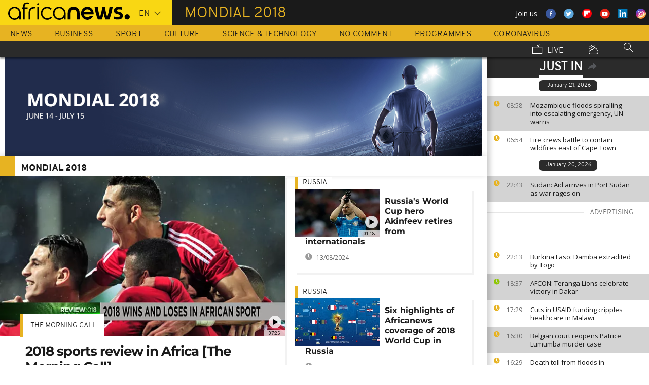

--- FILE ---
content_type: text/html; charset=utf-8
request_url: https://e.infogram.com/e3e281e9-2021-456b-a033-e1776c5e1aa2?parent_url=https%3A%2F%2Fwww.africanews.com%2Ftag%2Ffifa-world-cup-russia-2018%2F&src=embed
body_size: 14241
content:
<!DOCTYPE HTML>
<html lang="en">
<head>
    <meta charset="utf-8">
    <meta http-equiv="X-UA-Compatible" content="IE=edge, Chrome=1"/>
    <meta http-equiv="x-dns-prefetch-control" content="on">
    <meta name="viewport" content="width=device-width, initial-scale=1" />
    <title>Scoreboard - WC Russia 2018 Scores - Infogram</title>
    <link rel="dns-prefetch" href="https://cdn.jifo.co">
<link rel="preconnect" href="https://cdn.jifo.co" />

    <link rel="preload" href="/api/stylesheets/278" as="style">
    <link rel="preload" as="script" href="https://cdn.jifo.co/js/dist/bundle_vendor-f95bb7bd9b764217df5f-1-webpack.js" crossorigin="anonymous"/>
    <link rel="preload" as="script" href="https://cdn.jifo.co/js/dist/embed_flex_viewer-8570c8136ad45ba50451-1-webpack.js" crossorigin="anonymous"/>
    <link rel="stylesheet"href="https://cdn.jifo.co/css/dist/cebefb1b2b9384b3.css">
    <link rel="icon" href="https://cdn.jifo.co/js/dist/6306bc3983ca5663eccfb7dc5c99eb14.ico" type="image/x-icon">
    <link rel="canonical" href="https://infogram.com/scoreboard-wc-russia-2018-scores-1hxj48rkkmr56vg">
<style>.chart *{line-height:normal}.moveable{margin-bottom:30px!important}.capture-mode .moveable_w:last-child .moveable:last-child,.download-mode .moveable_w:last-child .moveable:last-child,.embed-mode .moveable_w:last-child .moveable:last-child,.web-mode .moveable_w:last-child .moveable:last-child{margin-bottom:0!important}.ig-separator{margin-bottom:0!important;margin-top:-30px;padding-bottom:30px;padding-top:30px}.video{padding-bottom:75%;height:0}.video iframe{border:0;width:100%;height:100%;position:absolute;top:0;left:0}.ig-items{margin:30px;padding-top:0}svg .igc-pie-center-text .igc-pie-center-text-node{font-family:'PT Sans Narrow','Arial Narrow';font-size:24px;fill:#626262;font-weight:400;font-style:normal}svg .igc-wc-node{cursor:default}.igc-treemap-node-text-name{font-family:PT Sans;font-weight:400}.igc-treemap-node-text-value{font-family:PT Sans}.igc-data-download-text{color:#c4c4c4}.igc-pie-center-text .igc-pie-center-text-node{font-family:PT Sans Narrow;font-weight:700;fill:#d4d4d4;font-size:19px}.igc-sheet{margin-bottom:15px}.igc-sheets{margin-bottom:15px}.igc-sheets .igc-sheet .igc-sheet-label,.igc-sheets .igc-sheet.active .igc-sheet-label,.igc-sheets .igc-sheet:hover .igc-sheet-label{color:#d4d4d4;margin-left:5px;font:400 13px PT Sans!important}.igc-sheets .igc-sheet.active .igc-sheet-label,.igc-sheets .igc-sheet:hover .igc-sheet-label{color:rgba(212,212,212,.7)}.igc-sheets .igc-sheet .igc-sheet-ico,.igc-sheets .igc-sheet:hover .igc-sheet-ico{background:#606060;border-color:#1d1d1d;transition:.2s}.igc-sheets .igc-sheet:hover .igc-sheet-ico{background:grey}.igc-sheets .igc-sheet.active .igc-sheet-ico{background:#1d1d1d}.igc-sheets .igc-sheet.active .igc-sheet-ico::after,.igc-sheets .igc-sheet:hover .igc-sheet-ico::after{height:6px;width:6px;left:6px;top:6px;background:#a1a1a1}.igc-textual-figure{font:700 29px PT Sans;line-height:36px}.igc-textual-fact{color:#d4d4d4;line-height:18px;font:400 15px PT Sans}.igc-textual-icon{padding-right:30px;padding-top:7px}.igc-table .igc-table-cell{font:400 13px PT Sans}.igc-table .igc-table-header{font:400 13px PT Sans;padding-left:9px}.ig-container{background:#3a3a3a}.headline{font:700 36px PT Sans Narrow;color:#d4d4d4;text-align:left;text-transform:uppercase;line-height:40px}.chart-title{font:700 29px PT Sans Narrow;color:#d4d4d4;text-align:left;line-height:36px}.bodytext{font:400 normal 15px PT Sans;text-align:left;text-align:justify;color:#d4d4d4;line-height:25px}.quote{font:700 25px PT Sans Narrow;color:#d4d4d4;line-height:36px;text-align:left;text-align:left;min-height:40px}.quotetitle{font:400 15px PT Sans;color:#d4d4d4;margin-top:5px;line-height:25px}.tt_tooltip{color:#fbfbfb;font:400 normal 13px PT Sans}.igc-legend-entry{margin-top:15px}.igc-legend{padding-top:10px;padding-bottom:0}.igc-x-axis-separator{y2:30!important}.footer-bottom{padding-top:15px;overflow:hidden;padding-bottom:15px}.ig-share-button{margin-bottom:11px}.ig-logo{margin-top:0}.igc-grid line{stroke:#6b6b6b!important}.ig-separator-line{background:rgba(212,212,212,.5)}.heatmap-legend{background:rgba(58,58,58,.7)}.heatmap-label,.heatmap-legend-item{color:#d4d4d4;font-size:13px;font-weight:400;font-family:PT Sans}.igc-graph-pie-piece{stroke:rgb(58,58,58)}.tt_tooltip .tt_value{font-weight:400}.tt_tooltip .tt_body{background:#1d1d1d}.tt_tooltip .tt_left{border-right:8px solid #1d1d1d}.tt_tooltip .tt_right{border-left:8px solid #1d1d1d}.igc-tabs .igc-tab-active{background:#3a3a3a}.igc-tabs .igc-tab .igc-tab-content,.igc-tabs .igc-tab.icon-down:after{font-family:PT Sans;color:#d4d4d4;font-weight:400}.igc-tab-switcher,.igc-tabs .igc-tab{color:#d4d4d4}.igc-tabs.igc-tabs-dropdown .igc-tab-name{font-family:PT Sans;color:#d4d4d4}.captiontext{font-family:PT Sans;color:#d4d4d4;font-weight:400}.captiontext .innertext{line-height:1.5}.igc-tabs .igc-tab-background-left,.igc-tabs .igc-tab-background-right{background:rgba(255,255,255,.1)}.igc-tabs .igc-tab-spacer{border-top:3px solid rgba(255,255,255,.1)}.igc-tabs .igc-tab:not(.active):hover{background:rgba(255,255,255,.1)}.igc-legend-entry .igc-legend-label{color:#d4d4d4}.igc-tabs .igc-tab-spacer-left:before,.igc-tabs .igc-tab-spacer-right:before{box-shadow:0 0 0 3px rgba(255,255,255,.1)}.igc-table-search{color:#d4d4d4;background:rgba(255,255,255,.1);font-size:13px;font-weight:400;font-family:PT Sans}#footer{margin-left:30px;margin-right:30px}.bodytext .innertext a,.bodytext .innertext a:visited{color:#00e}</style>


    
    <script async src="https://s.infogram.com/t.js?v3" data-report-open data-infogram-track-id="1hxj48rkkmr56vg" data-tag="embed"
            data-track-url="https://s.infogram.com/t2"></script>
    

    <style>
        

        @keyframes infogram-loader {
            100% {
                transform: rotate(360deg);
                -webkit-transform: rotate(360deg);
                -moz-transform: rotate(360deg);
            }
        }
        #embed-loader {
            min-width: 120px;
            min-height: 120px;
        }
        #embed-loader i {
            display: block;
            width: 40px;
            height: 40px;
            margin: 40px auto;
            padding: 0;
            border: 5px solid;
            border-top-color: transparent;
            border-left-color: transparent;
            border-radius: 50%;
            color: #A6A6A6;
            animation: infogram-loader 0.9s linear infinite;
            -webkit-animation: infogram-loader 0.9s linear infinite;
            -moz-animation: infogram-loader 0.9s linear infinite;
        }
    </style>
</head>

<body data-window-graphicID="022d4252-f4d8-4772-8e15-bd7147130998" data-window-stylesheet="278"
      data-window-__viewMode="embed" data-fonts="" data-fullscreen="off" data-aside="on"
      data-user-status="anonymous" data-password-protected="false"
      data-user-id="false" >
<div id="dialog-container"></div>
<div id="tooltip-container"></div>
<div id="middle">
    <div id="embed-loader"><i></i></div>
</div>

<script>window.infographicData={"id":71305536,"type":1,"block_id":"022d4252-f4d8-4772-8e15-bd7147130998","theme_id":278,"user_id":2253159,"team_user_id":71157,"path":"e3e281e9-2021-456b-a033-e1776c5e1aa2","title":"Scoreboard - WC Russia 2018 Scores","description":"","tags":"","public":true,"publicAccess":false,"private_link_enabled":0,"thumb":"https:\u002F\u002Finfogram-thumbs-200.s3-eu-west-1.amazonaws.com\u002F022d4252-f4d8-4772-8e15-bd7147130998.jpg","embedImageUrl":"https:\u002F\u002Finfogram.io\u002Fp\u002F6ab05a842bf2beaee55ba1d367f95539.png","previewImageUrl":"https:\u002F\u002Finfogram.io\u002Fp\u002Fc6b757b7802e1bba974e488232d2afeb.png","width":550,"copyright":"","properties":{"tabs":true,"zeropaddingembed":true,"flexTemplateId":"071b1851-839b-460d-8bd8-4524e92f04bd","publishType":0,"transparent":false,"rtl":false,"language":"en","export_settings":{"showGrid":true,"showValues":true},"whitelabel":true,"noTracking":false,"decimal_separator":".,","grouping_symbol":"none","embed_button":"enabled","title_link":"infogram","custom_logo":"infogram","custom_link_url":"","logoName":"Infogram logo","showChartsOnScroll":false,"pro":true},"elements":{"content":{"allowFullscreen":true,"allowToShare":true,"content":{"blockOrder":["dd0cf53f-eb12-4f9d-85e4-f5c6cdb9f4b7"],"blocks":{"dd0cf53f-eb12-4f9d-85e4-f5c6cdb9f4b7":{"design":{"header":{"text":""},"hideFooter":false},"entities":["7c16de50-b75b-45c3-a74c-3deab96f4ab1","72f653ca-0578-4a0c-bcd8-78a3d4bc9e1e","609230bb-299c-484b-8280-af6687c1ec48","b96cc73e-bc05-4885-9694-62e9bcb16211"]}},"entities":{"609230bb-299c-484b-8280-af6687c1ec48":{"height":1200,"left":13,"lockAspectRatio":false,"locked":false,"maxHeight":10000,"maxWidth":10000,"minHeight":50,"minWidth":50,"props":{"chartData":{"chart_type_nr":19,"colors":["#d4d4d4","#d4d4d4","#d4d4d4","#122D4D","#07192E","#d4d4d4","{{colors.#000000}}","#d4d4d4","#4d4d4d"],"custom":{"A1cell":true,"decimalSeparator":".","defaultPath":"circlePath","dynamicWidth":true,"firstRowTextAlign":"left","groupingSymbol":"none","imageHeight":"15px","sort":false,"styleName":false,"textSize":"bigger","verticalHeader":false,"hasAlternateColors":true},"data":[[["Date"],["14\u002F06","Russia","[img=52f6bdb5-59f4-465c-b1f8-4bb842c031ae]","5","0","[img=c0a3ffcd-349b-4c51-9452-30c997b65206]","Saudi Arabia","A"],["15\u002F06","Egypt","[img=83f00c72-49c3-4b5d-a558-00c89f205caf]","0","1","[img=39a59db5-381b-4221-8192-87a93eb4fbd2]","Uruguay","A"],["","Morocco","[img=c7955986-7a26-465a-a5d8-9710858be6ef]","0","1","[img=1d4eb289-7aca-4b06-9f5b-ba72eaf2f73a]","Iran","B"],[null,"Portugal","[img=475222ba-9130-4f51-9086-9fc5a5f58f3c]","3","3","[img=d271f537-a8e4-4142-acd6-d2df99372e80]","Spain","B"],["16\u002F06","France","[img=963824d2-ad47-480f-b09e-17ffa7d4a622]","2","1","[img=afa4ad99-63c0-4840-9b4e-0e696fef2195]","Australia","C"],[null,"Argentina","[img=fda295fd-42b6-4ce1-937b-91f72b81067c]","1","1","[img=918edd01-64af-48cb-a23e-2605b6e0856d]","Iceland","D"],["","Peru","[img=bdd147be-ad00-403e-a4c2-e4d2c6a758ac]","0","1","[img=bc8d84fa-e001-49f3-9866-376b131815a3]","Denmark","C"],[null,"Croatia","[img=4fe6aa00-db70-468f-9f23-85968131c676]","2","0","[img=da0e3b8d-a125-435b-bad4-94da6ba21e22]","Nigeria","D"],["17\u002F06","Costa Rica","[img=801b0aa5-f85a-4c8f-bec7-7ef36cf36f12]","0","1","[img=e116eb83-7d73-4886-8f6c-2eaa94a11045]","Serbia","E"],[null,"Germany","[img=6bbb4e23-2b18-4bec-a33c-9daebda85b87]","0","1","[img=bd31f602-2b38-4741-a02c-e9b3b1efa513]","Mexico","F"],[null,"Brazil","[img=8a4775e0-cdab-475f-9c9f-a2ffed1e6fde]","1","1","[img=78704b81-67fb-492f-85a0-99e2de661096]","Switzerland","E"],["18\u002F6","Germay","[img=05971af6-2b9c-46ec-8666-c6cecee03dc8]","0","1","[img=831a79b7-82c3-4877-98c4-dc567242fa69]","Mexico","F"],[null,"Sweden","[img=a6a0a2b1-e52a-4ab0-9c63-423541e33a4d]","1","0","[img=2e3f566a-8d0f-468e-9fcd-3f5946e1ce5a]","South Korea","F"],[null,"Belgium","[img=916f9f98-7847-4ba8-9935-c5c6dccb7d23]","3","0","[img=7aea1689-c96e-49e8-8206-26ee50e4c7de]","Panama","G"],["19\u002F6","Tunisia","[img=3e7a3dac-75e9-4287-9560-ec8977d45191]","1","2","[img=dba47675-9fc1-4100-8534-e7e65a39a825]","England","G"],[null,"Russia","[img=c2fd1a70-a81d-446f-bbdb-edfa8aea2715]","3","1","[img=15432e9b-413f-4293-aac9-bf2b4e10caf3]","Egypt","A"],[null,"Colombia","[img=f45ff2d7-8dc1-49b2-bcf2-d7eb850f41c9]","1","2","[img=cea49ec3-b1fd-4c1f-8f40-75404eb9b092]","Japan","H"],["20\u002F6","Poland","[img=f7e50460-1ee5-42d0-9d69-f83be49cbd3e]","1","2","[img=1ad83c48-ed06-4220-94eb-94162d24ad3b]","Senegal","H"],[null,"Uruguay","[img=bcb19193-b04c-4a2e-8c25-8124bdcdae26]","1","0","[img=8afd8936-19e0-4c4a-b7c2-185f64f1a5f8]","Saudi Arabia","A"],[null,"Portual","[img=133465d2-31a7-42b7-81df-8a4532a7fb39]","1","0","[img=576fc03b-0677-4091-9133-002e99604427]","Morocco","B"],[null,"Iran","[img=13790ef9-adc4-41d9-b4e8-1f5bd9161224]","0","1","[img=3946cd8c-8ee5-4bc1-bcad-66f60d313252]","Spain","B"],["21\u002F6","Denmark","[img=902d01f0-e502-41a9-abb8-170b0a17fccd]","1","1","[img=25ec19c8-ebff-4469-9cb5-630f05b903d1]","Australia","C"],[null,"France","[img=3e3b9257-c5c9-4270-b98b-c0790b42b20d]","1","0","[img=9c5f1fd1-69f4-49be-9f4f-a2bb6dc44cb8]","Peru","C"],[null,"Argentina","[img=a6c73677-6ac1-48bc-b96a-3c24b6204ad9]","0","3","[img=0933cd27-9db7-4887-8522-2aa1859bfdd8]","Croatia","D"],["22\u002F6","Brazil","[img=dd457c1c-429a-4654-a9cd-77e4cc66a46e]","2","0","[img=f80feafb-d5b2-4a1d-ac8d-aabad09b0b53]","Costa Rica","E"],[null,"Nigeria","[img=07046eb7-d310-45a9-b5a7-d9052850070b]","2","0","[img=fba4f518-53d3-4331-a01d-2154e72a5400]","Iceland","D"],[null,"Serbia","[img=3903afe9-4787-4909-81b9-7c42b66b9701]","1","2","[img=902d01f0-e502-41a9-abb8-170b0a17fccd]","Switzerland","E"],["23\u002F06","Belgium","[img=916f9f98-7847-4ba8-9935-c5c6dccb7d23]","5","2","[img=3e7a3dac-75e9-4287-9560-ec8977d45191]","Tunisia","G"],[null,"South Korea","[img=2e3f566a-8d0f-468e-9fcd-3f5946e1ce5a]","1","2","[img=831a79b7-82c3-4877-98c4-dc567242fa69]","Mexico","F"],[null,"Germany","[img=05971af6-2b9c-46ec-8666-c6cecee03dc8]","2","1","[img=a6a0a2b1-e52a-4ab0-9c63-423541e33a4d]","Sweden","F"],["24\u002F06","Poland","[img=f7e50460-1ee5-42d0-9d69-f83be49cbd3e]","0","3","[img=f45ff2d7-8dc1-49b2-bcf2-d7eb850f41c9]","Colombia","H"],[null,"Japan","[img=cea49ec3-b1fd-4c1f-8f40-75404eb9b092]","2","2","[img=1ad83c48-ed06-4220-94eb-94162d24ad3b]","Senegal","H"],[null,"England","[img=dba47675-9fc1-4100-8534-e7e65a39a825]","6","1","[img=7aea1689-c96e-49e8-8206-26ee50e4c7de]","Panama","G"],["25\u002F06","Saudi Arabia","[img=8afd8936-19e0-4c4a-b7c2-185f64f1a5f8]","2","1","[img=15432e9b-413f-4293-aac9-bf2b4e10caf3]","Egypt","A"],[null,"Uruguay","[img=bcb19193-b04c-4a2e-8c25-8124bdcdae26]","3","0","[img=62eaaf70-0d3a-45e0-afab-98462c5e207c]","Russia","A"],[null,"Spain","[img=3946cd8c-8ee5-4bc1-bcad-66f60d313252]","2","2","[img=576fc03b-0677-4091-9133-002e99604427]","Morocco","B"],[null,"Iran","[img=13790ef9-adc4-41d9-b4e8-1f5bd9161224]","1","1","[img=133465d2-31a7-42b7-81df-8a4532a7fb39]","Portugal","B"],["26\u002F06","Denmark","[img=902d01f0-e502-41a9-abb8-170b0a17fccd]","0","0","[img=3e3b9257-c5c9-4270-b98b-c0790b42b20d]","France","C"],[null,"Australia","[img=25ec19c8-ebff-4469-9cb5-630f05b903d1]","0","2","[img=9c5f1fd1-69f4-49be-9f4f-a2bb6dc44cb8]","Peru","C"],[null,"Iceland","[img=fba4f518-53d3-4331-a01d-2154e72a5400]","1","2","[img=0933cd27-9db7-4887-8522-2aa1859bfdd8]","Croatia","D"],[null,"Nigeria","[img=07046eb7-d310-45a9-b5a7-d9052850070b]","1","2","[img=a6c73677-6ac1-48bc-b96a-3c24b6204ad9]","Argentina","D"],["27\u002F06","Mexico","[img=831a79b7-82c3-4877-98c4-dc567242fa69]","0","3","[img=a6a0a2b1-e52a-4ab0-9c63-423541e33a4d]","Sweden","F"],["","South Korea","[img=2e3f566a-8d0f-468e-9fcd-3f5946e1ce5a]","2","0","[img=05971af6-2b9c-46ec-8666-c6cecee03dc8]","Germany","F"],["","Switzerland","[img=501336b0-dbc5-4bbc-884e-261c6545364d]","2","2","[img=f80feafb-d5b2-4a1d-ac8d-aabad09b0b53]","Costa Rica","E"],["","Serbia","[img=3903afe9-4787-4909-81b9-7c42b66b9701]","0","2","[img=dd457c1c-429a-4654-a9cd-77e4cc66a46e]","Brazil","E"],["28\u002F06","Senegal","[img=1ad83c48-ed06-4220-94eb-94162d24ad3b]","0","1","[img=f45ff2d7-8dc1-49b2-bcf2-d7eb850f41c9]","Colombia","H"],[null,"Japan","[img=cea49ec3-b1fd-4c1f-8f40-75404eb9b092]","0","1","[img=f7e50460-1ee5-42d0-9d69-f83be49cbd3e]","Poland","H"],[null,"Panama","[img=7aea1689-c96e-49e8-8206-26ee50e4c7de]","1","2","[img=3e7a3dac-75e9-4287-9560-ec8977d45191]","Tunisia","G"],[null,"England","[img=dba47675-9fc1-4100-8534-e7e65a39a825]","0","1","[img=916f9f98-7847-4ba8-9935-c5c6dccb7d23]","Belgium","G"]],[["Date",null,null,null,null,null,null,"Stage"],["30\u002F06","France","[img=3e3b9257-c5c9-4270-b98b-c0790b42b20d]","4","3","[img=a6c73677-6ac1-48bc-b96a-3c24b6204ad9]","Argentina","R16"],[null,"Uruguay","[img=bcb19193-b04c-4a2e-8c25-8124bdcdae26]","2","1","[img=133465d2-31a7-42b7-81df-8a4532a7fb39]","Potugal","R16"],["01\u002F07","Spain","[img=3946cd8c-8ee5-4bc1-bcad-66f60d313252]","1","1","[img=62eaaf70-0d3a-45e0-afab-98462c5e207c]","Russia","R16"],[null,null,"Penalties","3","4"],[null,"Croatia","[img=0933cd27-9db7-4887-8522-2aa1859bfdd8]","1","1","[img=902d01f0-e502-41a9-abb8-170b0a17fccd]","Denmark","R16"],[null,null,"Penalties","3","2"],["02\u002F07","Brazil","[img=dd457c1c-429a-4654-a9cd-77e4cc66a46e]","2","0","[img=831a79b7-82c3-4877-98c4-dc567242fa69]","Mexico","R16"],[null,"Belgium","[img=916f9f98-7847-4ba8-9935-c5c6dccb7d23]","3","2","[img=cea49ec3-b1fd-4c1f-8f40-75404eb9b092]","Japan","R16"],["03\u002F07","Sweden","[img=a6a0a2b1-e52a-4ab0-9c63-423541e33a4d]","1","0","[img=501336b0-dbc5-4bbc-884e-261c6545364d]","Switzerland","R16"],[null,"Colombia","[img=f45ff2d7-8dc1-49b2-bcf2-d7eb850f41c9]","1","1","[img=dba47675-9fc1-4100-8534-e7e65a39a825]","England","R16"],[null,null,"Penalties","3","4"],["06\u002F07","Uruguay","[img=bcb19193-b04c-4a2e-8c25-8124bdcdae26]","0","2","[img=3e3b9257-c5c9-4270-b98b-c0790b42b20d]","France","1\u002F4 final"],[null,"Brazil","[img=dd457c1c-429a-4654-a9cd-77e4cc66a46e]","1","2","[img=916f9f98-7847-4ba8-9935-c5c6dccb7d23]","Belgium","1\u002F4 final"],["07\u002F07","Sweden","[img=a6a0a2b1-e52a-4ab0-9c63-423541e33a4d]","0","2","[img=dba47675-9fc1-4100-8534-e7e65a39a825]","England","1\u002F4 final"],[null,"Russia","[img=62eaaf70-0d3a-45e0-afab-98462c5e207c]","2","2","[img=0933cd27-9db7-4887-8522-2aa1859bfdd8]","Croatia","1\u002F4 final"],[null,null,"Penalties","3","4"],["10\u002F07","France","[img=3e3b9257-c5c9-4270-b98b-c0790b42b20d]","1","0","[img=916f9f98-7847-4ba8-9935-c5c6dccb7d23]","Belgium","1\u002F2 final"],["11\u002F07","Croatia","[img=0933cd27-9db7-4887-8522-2aa1859bfdd8]","2","1","[img=dba47675-9fc1-4100-8534-e7e65a39a825]","England","1\u002F2 final"],["14\u002F07","England","[img=dba47675-9fc1-4100-8534-e7e65a39a825]","0","2","[img=916f9f98-7847-4ba8-9935-c5c6dccb7d23]","Belgium","3rd place"],["15\u002F07","France","[img=3e3b9257-c5c9-4270-b98b-c0790b42b20d]","5","pm","[img=0933cd27-9db7-4887-8522-2aa1859bfdd8]","Croatia","Final"]]],"defaultColors":["#d4d4d4","#4d4d4d","#d4d4d4","#4d4d4d","#d4d4d4","#3a3a3a","#d4d4d4","#4d4d4d","#d4d4d4"],"defaultColorsHeatmap":[],"modifier":0,"sheetnames":["Group stage","Knockout stages"],"sheets_settings":[{"mergeCells":[]},{"mergeCells":[]}]},"opacity":1},"top":151,"transform":{"rotate":0,"flipHorizontal":false,"flipVertical":false},"type":"CHART","width":573,"hidden":false,"filters":{}},"72f653ca-0578-4a0c-bcd8-78a3d4bc9e1e":{"height":265,"left":-565,"lockAspectRatio":false,"locked":false,"maxHeight":10000,"maxWidth":10000,"minHeight":1,"minWidth":1,"props":{"fill":"{{colors.#FFFFFF}}","opacity":1,"rx":0,"ry":0,"stroke":"{{strokeColor|#656565}}","strokeType":"solid","strokeWidth":0,"type":"rectangle","offsetLeft":0,"offsetRight":0,"customSizing":true,"contentHTML":""},"top":1603,"transform":{"rotate":0,"flipHorizontal":false,"flipVertical":false},"type":"SHAPE","width":710,"hidden":false,"filters":{}},"7c16de50-b75b-45c3-a74c-3deab96f4ab1":{"height":86,"left":165,"lockAspectRatio":false,"locked":false,"maxHeight":10000,"maxWidth":10000,"minHeight":1,"minWidth":1,"props":{"content":{"blocks":[{"data":{"BOLD":true,"align":"ALIGN_CENTER","ig:color":"#029DD9","ig:fontFamily":"Arial","ig:fontSize":"40.95522388059702px","ig:lineHeight":"{{lineHeight}}"},"depth":0,"entityRanges":[],"inlineStyleRanges":[{"length":10,"offset":0,"style":"ig:lineHeight:{{lineHeight}}"},{"length":10,"offset":0,"style":"ig:fontSize:40.95522388059702px"},{"length":10,"offset":0,"style":"ig:fontFamily:Arial"},{"length":10,"offset":0,"style":"ig:color:#029DD9"},{"length":10,"offset":0,"style":"ig:letterSpacing:-0.3px"}],"key":"5mpf3","text":"Scoreboard","type":"header-one"}],"entityMap":{}},"customSizing":true,"opacity":1,"resetFontKerning":false,"template":"h1","verticalAlign":"top","contentHTML":"\u003Cdiv class=\"DraftEditor-root\"\u003E\u003Cdiv class=\"DraftEditor-editorContainer\"\u003E\u003Cdiv class=\"public-DraftEditor-content\" contenteditable=\"false\" spellcheck=\"false\" style=\"outline:none;user-select:text;-webkit-user-select:text;white-space:pre-wrap;word-wrap:break-word\"\u003E\u003Cdiv data-contents=\"true\"\u003E\u003Ch1 class=\"__ig-alignCenter\" data-block=\"true\" data-editor=\"ig_static\" data-offset-key=\"5mpf3-0-0\"\u003E\u003Cdiv data-offset-key=\"5mpf3-0-0\" class=\"public-DraftStyleDefault-block public-DraftStyleDefault-ltr\"\u003E\u003Cspan data-offset-key=\"5mpf3-0-0\" style=\"line-height:61px;font-size:40.95522388059702px;font-family:&#x27;Arial&#x27;;color:#029DD9;letter-spacing:-0.3px\"\u003E\u003Cspan data-text=\"true\"\u003EScoreboard\u003C\u002Fspan\u003E\u003C\u002Fspan\u003E\u003C\u002Fdiv\u003E\u003C\u002Fh1\u003E\u003C\u002Fdiv\u003E\u003C\u002Fdiv\u003E\u003C\u002Fdiv\u003E\u003C\u002Fdiv\u003E","overflow":false,"scaleX":1,"scaleY":1,"autoExpandWidth":0},"top":82.51724137931035,"transform":{"rotate":0,"flipHorizontal":false,"flipVertical":false},"type":"TEXT","width":270.27301747311833,"hidden":false,"filters":{}},"b96cc73e-bc05-4885-9694-62e9bcb16211":{"height":86,"left":44,"lockAspectRatio":false,"locked":false,"maxHeight":10000,"maxWidth":10000,"minHeight":1,"minWidth":1,"props":{"content":{"blocks":[{"data":{"BOLD":true,"align":"ALIGN_CENTER","ig:color":"{{colors.#FFFFFF}}","ig:fontFamily":"Roboto","ig:fontSize":"40.95522388059702px","ig:lineHeight":"{{lineHeight}}"},"depth":0,"entityRanges":[],"inlineStyleRanges":[{"length":26,"offset":0,"style":"ig:lineHeight:{{lineHeight}}"},{"length":26,"offset":0,"style":"BOLD"},{"length":26,"offset":0,"style":"ig:fontSize:40.95522388059702px"},{"length":26,"offset":0,"style":"ig:color:{{colors.#FFFFFF}}"},{"length":26,"offset":0,"style":"ig:fontFamily:Roboto"},{"length":26,"offset":0,"style":"ig:letterSpacing:-0.3px"}],"key":"5mpf3","text":"Fifa World Cup Russia 2018","type":"header-one"}],"entityMap":{}},"customSizing":true,"opacity":1,"resetFontKerning":false,"template":"h1","verticalAlign":"top","contentHTML":"\u003Cdiv class=\"DraftEditor-root\"\u003E\u003Cdiv class=\"DraftEditor-editorContainer\"\u003E\u003Cdiv class=\"public-DraftEditor-content\" contenteditable=\"false\" spellcheck=\"false\" style=\"outline:none;user-select:text;-webkit-user-select:text;white-space:pre-wrap;word-wrap:break-word\"\u003E\u003Cdiv data-contents=\"true\"\u003E\u003Ch1 class=\"__ig-alignCenter\" data-block=\"true\" data-editor=\"ig_static\" data-offset-key=\"5mpf3-0-0\"\u003E\u003Cdiv data-offset-key=\"5mpf3-0-0\" class=\"public-DraftStyleDefault-block public-DraftStyleDefault-ltr\"\u003E\u003Cspan data-offset-key=\"5mpf3-0-0\" style=\"font-weight:bold;line-height:61px;font-size:40.95522388059702px;color:#FFFFFF;font-family:&#x27;Roboto&#x27;;letter-spacing:-0.3px\"\u003E\u003Cspan data-text=\"true\"\u003EFifa World Cup Russia 2018\u003C\u002Fspan\u003E\u003C\u002Fspan\u003E\u003C\u002Fdiv\u003E\u003C\u002Fh1\u003E\u003C\u002Fdiv\u003E\u003C\u002Fdiv\u003E\u003C\u002Fdiv\u003E\u003C\u002Fdiv\u003E","overflow":false,"scaleX":1,"scaleY":1,"autoExpandWidth":0},"top":32.51724137931036,"transform":{"rotate":0,"flipHorizontal":false,"flipVertical":false},"type":"TEXT","width":512.2730174731183,"hidden":false,"filters":{}}},"layouts":{}},"design":{"colors":["#cbcbcb","#a1a1a1","#7c7c7c","#5a5a5a","#4d4d4d","#232323"],"defaults":{"backgroundColor":"#3a3a3a","fontFamily":"PT Sans","fontSize":12,"foregroundColor":"#d4d4d4","lineHeight":1.5,"textAlign":"ALIGN_LEFT"},"elements":{"IMAGE":{"fillColor":"#cbcbcb"},"SHAPE":{"fillColor":"#cbcbcb","strokeColor":"#cbcbcb"},"TEXT":{"body":{"fontFamily":"PT Sans","fontSize":15},"caption":{"fontFamily":"PT Sans","fontSize":{"ref":"fontSizes.small"}},"h1":{"fontFamily":"PT Sans Narrow","fontSize":36,"fontWeight":700},"h2":{"fontFamily":"PT Sans Narrow","fontSize":29,"fontWeight":700}}},"fontFamilies":{"font1":"Roboto"},"fontSizes":{"extraLarge":64,"large":48,"medium":18,"small":12}},"designDefaults":{"block":{"background":{"color":"#0E2B4C","type":"color"}},"entity":{}},"fonts":{"cd3c6364-3c75-46aa-910c-6d2fdfdac516":{"family":"Roboto","foundry":"google"},"3d9c8ece-6981-49e8-bb63-7215856c8234":{"family":"Arial","foundry":null}},"footerSettings":{"backgroundOpacity":100},"gridSettings":{"columnCount":4,"rowSpacing":10,"whitespacePercent":3},"interactivityHint":false,"interlinkedCharts":false,"language":"en","pageSize":{"height":1351,"width":600},"schemaVersion":23,"transition":"none","assets":{"52f6bdb5-59f4-465c-b1f8-4bb842c031ae":"\u002F\u002Fd3cdtxx03omvla.cloudfront.net\u002F2222974_1527060912185.png","c0a3ffcd-349b-4c51-9452-30c997b65206":"\u002F\u002Fd3cdtxx03omvla.cloudfront.net\u002F2222974_1527060928760.png","83f00c72-49c3-4b5d-a558-00c89f205caf":"\u002F\u002Fd3cdtxx03omvla.cloudfront.net\u002F2222974_1527068703168.png","39a59db5-381b-4221-8192-87a93eb4fbd2":"\u002F\u002Fd3cdtxx03omvla.cloudfront.net\u002F2222974_1527068981078.png","c7955986-7a26-465a-a5d8-9710858be6ef":"\u002F\u002Fd3cdtxx03omvla.cloudfront.net\u002F2222974_1527068695779.png","1d4eb289-7aca-4b06-9f5b-ba72eaf2f73a":"\u002F\u002Fd3cdtxx03omvla.cloudfront.net\u002F2222974_1527062316806.png","475222ba-9130-4f51-9086-9fc5a5f58f3c":"\u002F\u002Fd3cdtxx03omvla.cloudfront.net\u002F2222974_1527062314277.png","d271f537-a8e4-4142-acd6-d2df99372e80":"\u002F\u002Fd3cdtxx03omvla.cloudfront.net\u002F2222974_1527064579176.png","963824d2-ad47-480f-b09e-17ffa7d4a622":"\u002F\u002Fd3cdtxx03omvla.cloudfront.net\u002F2222974_1527068664331.png","afa4ad99-63c0-4840-9b4e-0e696fef2195":"\u002F\u002Fd3cdtxx03omvla.cloudfront.net\u002F2222974_1527068998451.png","fda295fd-42b6-4ce1-937b-91f72b81067c":"\u002F\u002Fd3cdtxx03omvla.cloudfront.net\u002F2222974_1527068991618.png","918edd01-64af-48cb-a23e-2605b6e0856d":"\u002F\u002Fd3cdtxx03omvla.cloudfront.net\u002F2222974_1527068970460.png","bdd147be-ad00-403e-a4c2-e4d2c6a758ac":"\u002F\u002Fd3cdtxx03omvla.cloudfront.net\u002F2222974_1527068960786.png","bc8d84fa-e001-49f3-9866-376b131815a3":"\u002F\u002Fd3cdtxx03omvla.cloudfront.net\u002F2222974_1527068946909.png","4fe6aa00-db70-468f-9f23-85968131c676":"\u002F\u002Fd3cdtxx03omvla.cloudfront.net\u002F2222974_1527068920411.png","da0e3b8d-a125-435b-bad4-94da6ba21e22":"\u002F\u002Fd3cdtxx03omvla.cloudfront.net\u002F2222974_1527068930421.png","801b0aa5-f85a-4c8f-bec7-7ef36cf36f12":"\u002F\u002Fd3cdtxx03omvla.cloudfront.net\u002F2222974_1527068882727.png","e116eb83-7d73-4886-8f6c-2eaa94a11045":"\u002F\u002Fd3cdtxx03omvla.cloudfront.net\u002F2222974_1527162593505.png","6bbb4e23-2b18-4bec-a33c-9daebda85b87":"\u002F\u002Fd3cdtxx03omvla.cloudfront.net\u002F2222974_1527069013973.png","bd31f602-2b38-4741-a02c-e9b3b1efa513":"\u002F\u002Fd3cdtxx03omvla.cloudfront.net\u002F2222974_1527068865705.png","8a4775e0-cdab-475f-9c9f-a2ffed1e6fde":"\u002F\u002Fd3cdtxx03omvla.cloudfront.net\u002F2222974_1527068855068.png","78704b81-67fb-492f-85a0-99e2de661096":"\u002F\u002Fd3cdtxx03omvla.cloudfront.net\u002F2222974_1527068844715.png","05971af6-2b9c-46ec-8666-c6cecee03dc8":"\u002F\u002Fd3cdtxx03omvla.cloudfront.net\u002F2253159_1528986094383.png","831a79b7-82c3-4877-98c4-dc567242fa69":"\u002F\u002Fd3cdtxx03omvla.cloudfront.net\u002F2253159_1528986094969.png","a6a0a2b1-e52a-4ab0-9c63-423541e33a4d":"\u002F\u002Fd3cdtxx03omvla.cloudfront.net\u002F2253159_1528986094845.png","2e3f566a-8d0f-468e-9fcd-3f5946e1ce5a":"\u002F\u002Fd3cdtxx03omvla.cloudfront.net\u002F2253159_1528986094507.png","916f9f98-7847-4ba8-9935-c5c6dccb7d23":"\u002F\u002Fd3cdtxx03omvla.cloudfront.net\u002F2253159_1528986093471.png","7aea1689-c96e-49e8-8206-26ee50e4c7de":"\u002F\u002Fd3cdtxx03omvla.cloudfront.net\u002F2253159_1529332010077.png","3e7a3dac-75e9-4287-9560-ec8977d45191":"\u002F\u002Fd3cdtxx03omvla.cloudfront.net\u002F2253159_1528986094775.png","dba47675-9fc1-4100-8534-e7e65a39a825":"\u002F\u002Fd3cdtxx03omvla.cloudfront.net\u002F2253159_1528986094582.png","c2fd1a70-a81d-446f-bbdb-edfa8aea2715":"https:\u002F\u002Fd3n6z2r41sustx.cloudfront.net\u002Fimgs\u002Fa67e6d9c0707a4372008fefed833ac689a9626e47e9785354badb622f5c92687.png","15432e9b-413f-4293-aac9-bf2b4e10caf3":"\u002F\u002Fd3cdtxx03omvla.cloudfront.net\u002F2253159_1528986094644.png","f45ff2d7-8dc1-49b2-bcf2-d7eb850f41c9":"\u002F\u002Fd3cdtxx03omvla.cloudfront.net\u002F2253159_1528986093533.png","cea49ec3-b1fd-4c1f-8f40-75404eb9b092":"\u002F\u002Fd3cdtxx03omvla.cloudfront.net\u002F2253159_1528986093994.png","f7e50460-1ee5-42d0-9d69-f83be49cbd3e":"\u002F\u002Fd3cdtxx03omvla.cloudfront.net\u002F2253159_1528986094571.png","1ad83c48-ed06-4220-94eb-94162d24ad3b":"\u002F\u002Fd3cdtxx03omvla.cloudfront.net\u002F2253159_1528986093944.png","bcb19193-b04c-4a2e-8c25-8124bdcdae26":"\u002F\u002Fd3cdtxx03omvla.cloudfront.net\u002F2253159_1528986094558.png","8afd8936-19e0-4c4a-b7c2-185f64f1a5f8":"\u002F\u002Fd3cdtxx03omvla.cloudfront.net\u002F2253159_1528986094593.png","133465d2-31a7-42b7-81df-8a4532a7fb39":"\u002F\u002Fd3cdtxx03omvla.cloudfront.net\u002F2253159_1528986094552.png","576fc03b-0677-4091-9133-002e99604427":"\u002F\u002Fd3cdtxx03omvla.cloudfront.net\u002F2253159_1528986094649.png","13790ef9-adc4-41d9-b4e8-1f5bd9161224":"\u002F\u002Fd3cdtxx03omvla.cloudfront.net\u002F2253159_1528986094526.png","3946cd8c-8ee5-4bc1-bcad-66f60d313252":"\u002F\u002Fd3cdtxx03omvla.cloudfront.net\u002F2253159_1528986094675.png","902d01f0-e502-41a9-abb8-170b0a17fccd":"\u002F\u002Fd3cdtxx03omvla.cloudfront.net\u002F2253159_1528986093576.png","25ec19c8-ebff-4469-9cb5-630f05b903d1":"\u002F\u002Fd3cdtxx03omvla.cloudfront.net\u002F2253159_1528986094346.png","3e3b9257-c5c9-4270-b98b-c0790b42b20d":"\u002F\u002Fd3cdtxx03omvla.cloudfront.net\u002F2253159_1528986094945.png","9c5f1fd1-69f4-49be-9f4f-a2bb6dc44cb8":"\u002F\u002Fd3cdtxx03omvla.cloudfront.net\u002F2253159_1528986093977.png","a6c73677-6ac1-48bc-b96a-3c24b6204ad9":"\u002F\u002Fd3cdtxx03omvla.cloudfront.net\u002F2253159_1528986094518.png","0933cd27-9db7-4887-8522-2aa1859bfdd8":"\u002F\u002Fd3cdtxx03omvla.cloudfront.net\u002F2253159_1528986094745.png","dd457c1c-429a-4654-a9cd-77e4cc66a46e":"\u002F\u002Fd3cdtxx03omvla.cloudfront.net\u002F2253159_1528986093578.png","f80feafb-d5b2-4a1d-ac8d-aabad09b0b53":"\u002F\u002Fd3cdtxx03omvla.cloudfront.net\u002F2253159_1528986094820.png","07046eb7-d310-45a9-b5a7-d9052850070b":"\u002F\u002Fd3cdtxx03omvla.cloudfront.net\u002F2253159_1528986094631.png","fba4f518-53d3-4331-a01d-2154e72a5400":"\u002F\u002Fd3cdtxx03omvla.cloudfront.net\u002F2253159_1528986093445.png","3903afe9-4787-4909-81b9-7c42b66b9701":"\u002F\u002Fd3cdtxx03omvla.cloudfront.net\u002F2253159_1528986094254.png","62eaaf70-0d3a-45e0-afab-98462c5e207c":"\u002F\u002Fd3cdtxx03omvla.cloudfront.net\u002F2253159_1529929448943.png","501336b0-dbc5-4bbc-884e-261c6545364d":"\u002F\u002Fd3cdtxx03omvla.cloudfront.net\u002F2253159_1528986093482.png"},"responsive":false,"hidePageControls":false,"tooltipProjectOptions":{"selectedOption":"default"},"customFonts":{},"defaultExportSettings":{}},"hash":"4fe614caaaf78f40b373248d8503d258"},"publishedURLId":"1hxj48rkkmr56vg","createdAt":"2017-06-09T11:21:54.000Z","updatedAt":"2018-07-15T08:51:06.000Z","isTemplateProject":false,"theme":{"title":"Helsinki","usergroup":"pro","picture":"https:\u002F\u002Fthemes.jifo.co\u002F278\u002Fthumbnail_helsinki.png","order":18,"public":0,"width":550,"fonts":"PT+Sans:400,700;PT+Sans+Narrow:400,700","colors":["#cbcbcb","#a1a1a1","#7c7c7c","#5a5a5a","#4d4d4d","#232323"],"logocolor":"4d4d4d","logoImages":["https:\u002F\u002Fd1m5pq7b4fzvad.cloudfront.net\u002F278\u002F278.svg"],"logoUrl":"","showLogo":"","showEmbed":"","embedButtonText":"Share","top":0,"padding":30,"spacing":30,"shrinkMargin":30,"shrinkPadding":0,"spacingElementMin":null,"spacingElementMax":null,"css":".igc-data-download-text {\n\tcolor: #c4c4c4;\n}\n.igc-pie-center-text .igc-pie-center-text-node {\n\tfont-family: PT Sans Narrow;\n\tfont-weight: 700;\n\tfill: #d4d4d4;\n\tfont-size: 19px;\n}\n.igc-sheet {\n\tmargin-bottom: 15px;\n}\n.igc-sheets {\n\tmargin-bottom: 15px;\n}\n.igc-sheets .igc-sheet .igc-sheet-label,\n    .igc-sheets .igc-sheet:hover .igc-sheet-label,\n        .igc-sheets .igc-sheet.active .igc-sheet-label {\n\tcolor: #d4d4d4;\n\tmargin-left: 5px;\n\tfont: 400 13px PT Sans !important;\n}\n.igc-sheets .igc-sheet:hover .igc-sheet-label,.igc-sheets .igc-sheet.active .igc-sheet-label {\n\tcolor: rgba(212, 212, 212, 0.7);\n}\n.igc-sheets .igc-sheet .igc-sheet-ico,\n    .igc-sheets .igc-sheet:hover .igc-sheet-ico {\n\tbackground: rgb(96, 96, 96);\n\tborder-color: #1d1d1d;\n\ttransition: .2s;\n}\n.igc-sheets .igc-sheet:hover .igc-sheet-ico {\n\tbackground: rgb(128, 128, 128);\n}\n.igc-sheets .igc-sheet.active .igc-sheet-ico {\n\tbackground: #1d1d1d;\n}\n.igc-sheets .igc-sheet.active .igc-sheet-ico::after,\n    .igc-sheets .igc-sheet:hover .igc-sheet-ico::after {\n\theight: 6px;\n\twidth: 6px;\n\tleft: 6px;\n\ttop: 6px;\n\tbackground: #a1a1a1;\n}\n.igc-textual-figure {\n\tfont: 700 29px PT Sans;\n\tline-height: 36px;\n}\n.igc-textual-fact {\n\tcolor: #d4d4d4;\n\tline-height: 18px;\n\tfont: 400 15px PT Sans;\n}\n.igc-textual-icon {\n\tpadding-right: 30px;\n\tpadding-top: 7px;\n}\n.igc-table .igc-table-cell {\n\tfont: 400 13px PT Sans;\n}\n.igc-table .igc-table-header {\n\tfont: 400 13px PT Sans;\n\tpadding-left: 9px;\n}\n.ig-container {\n\tbackground: #3a3a3a;\n}\n.headline {\n\tfont: 700 36px PT Sans Narrow;\n\tcolor: #d4d4d4;\n\ttext-align: left;\n\ttext-transform: uppercase;\n\tline-height: 40px;\n}\n.chart-title {\n\tfont: 700 29px PT Sans Narrow;\n\tcolor: #d4d4d4;\n\ttext-align: left;\n\tline-height: 36px;\n}\n.bodytext {\n\tfont: 400 normal 15px PT Sans;\n\ttext-align: left;\n\ttext-align: justify;\n\tcolor: #d4d4d4;\n\tline-height: 25px;\n}\n.quote {\n\tfont: 700 25px PT Sans Narrow;\n\tcolor: #d4d4d4;\n\tline-height: 36px;\n\ttext-align: left;\n\ttext-align: left;\n\tmin-height: 40px;\n}\n.quotetitle {\n\tfont: 400 15px PT Sans;\n\tcolor: #d4d4d4;\n\tmargin-top: 5px;\n\tline-height: 25px;\n}\n.tt_tooltip {\n\tcolor: #fbfbfb;\n\tfont: 400 normal 13px PT Sans;\n}\n.igc-legend-entry {\n\tmargin-top: 15px;\n}\n.igc-legend {\n\tpadding-top: 10px;\n\tpadding-bottom: 0;\n}\n.igc-x-axis-separator {\n\ty2: 30 !important;\n}\n.footer-bottom {\n\tpadding-top: 15px;\n\toverflow: hidden;\n\tpadding-bottom: 15px;\n}\n.ig-share-button {\n\tmargin-bottom: 11px;\n}\n.ig-logo {\n\tmargin-top: 0px;\n}\n.igc-grid line {\n\tstroke: #6b6b6b !important;\n}\n.ig-separator-line {\n\tbackground: rgba(212, 212, 212, 0.5);\n}\n.heatmap-legend {\n\tbackground: rgba(58, 58, 58, 0.7);\n}\n.heatmap-legend-item,\n.heatmap-label {\n\tcolor: #d4d4d4;\n\tfont-size: 13px;\n\tfont-weight: 400;\n\tfont-family: PT Sans;\n}\n.igc-graph-pie-piece {\n\tstroke: rgb(58, 58, 58);\n}\n.tt_tooltip .tt_value {\n\tfont-weight: 400;\n}\n.tt_tooltip .tt_body {\n\tbackground: #1d1d1d;\n}\n.tt_tooltip .tt_left {\n\tborder-right: 8px solid #1d1d1d;\n}\n.tt_tooltip .tt_right {\n\tborder-left: 8px solid #1d1d1d;\n}\n.igc-tabs .igc-tab-active {\n\tbackground: #3a3a3a;\n}\n.igc-tabs .igc-tab .igc-tab-content,\n          .igc-tabs .igc-tab.icon-down:after {\n\tfont-family: PT Sans;\n\tcolor: #d4d4d4;\n\tfont-weight: 400;\n}\n.igc-tabs .igc-tab,\n          .igc-tab-switcher {\n\tcolor: #d4d4d4;\n}\n.igc-tabs.igc-tabs-dropdown .igc-tab-name {\n\tfont-family: PT Sans;\n\tcolor: #d4d4d4;\n}\n.captiontext {\n\tfont-family: PT Sans;\n\tcolor: #d4d4d4;\n\tfont-weight: 400;\n}\n.captiontext .innertext {\n\tline-height: 1.5;\n}\n.igc-tabs .igc-tab-background-left, .igc-tabs .igc-tab-background-right {\n\tbackground: rgba(255, 255, 255, 0.1);\n}\n.igc-tabs .igc-tab-spacer {\n\tborder-top: 3px solid rgba(255, 255, 255, 0.1);\n}\n.igc-tabs .igc-tab:not(.active):hover {\n\tbackground: rgba(255,255,255,0.1);\n}\n.igc-legend-entry .igc-legend-label {\n\tcolor: rgb(212, 212, 212);\n}\n.igc-tabs .igc-tab-spacer-left:before, .igc-tabs .igc-tab-spacer-right:before {\n\tbox-shadow: 0 0 0 3px rgba(255, 255, 255, 0.1);\n}\n.igc-table-search {\n\tcolor: #d4d4d4;\n\tbackground: rgba(255, 255, 255, 0.1);\n\tfont-size: 13px;\n\tfont-weight: 400;\n\tfont-family: PT Sans;\n}\n","charts":{"wordcloud":{"labels":{"fontWeight":"700","fontFamily":"PT Sans Narrow"}},"treemap":{"labels":{"name":{"fontFamily":"PT Sans","fontWeight":"400"},"value":{"fontFamily":"PT Sans"}}},"table":{"cellBackground":"#3a3a3a","headerBackground":"#4d4d4d","cellColor":"#d4d4d4","headerColor":"#d4d4d4","shapeFill":"d4d4d4","cell":{"font-weight":"400","font-size":"13px","font-family":"PT Sans"},"header":{"font-weight":"400","font-size":"13px","font-family":"PT Sans"}},"legend":{"color":{"label":{"active":"rgb(212, 212, 212)","hover":"rgba(212, 212, 212, 0.7)","inactive":"rgb(212, 212, 212)"},"icon":{"inactive":"rgba(212, 212, 212, 0.2)"}},"layouts":{"bottom":{"legend":{"entry":{"marginTop":"15px"},"marginTop":"10px","marginBottom":"0"}}}},"sheetSwitch":{"style":{"tab":{"font-family":"PT Sans","font-weight":400,"font-style":"normal","colors":{"tab":{"background":"rgba(255, 255, 255, 0.1)","top":"rgba(255, 255, 255, 0.1)","topLeftCorner":"rgba(255, 255, 255, 0.1)","topRightCorner":"rgba(255, 255, 255, 0.1)"},"dropdown":{"selectIcon":"#d4d4d4","leftSwitcherIcon":"#d4d4d4","rightSwitcherIcon":"#d4d4d4","select":"rgba(255, 255, 255, 0.1)","leftSwitcher":"rgba(255, 255, 255, 0.1)","rightSwitcher":"rgba(255, 255, 255, 0.1)"}},"font-size":"13px","color":"#d4d4d4"}}},"gauge":{"colors":{"background":"#4d4d4d","needle":"#1d1d1d"}},"waterfall":{"colors":"cbcbcb a1a1a1 7c7c7c"},"candle":{"colors":{"up":"#a1a1a1","down":"#cbcbcb"}},"barRadial":{"colors":{"background":"#4d4d4d"}},"pictorialBar":{"style":{"graph":{"item":{"value":{"font-family":"PT Sans","font-size":"39px","font-weight":400}}}},"colors":{"background":"#4d4d4d"}},"barProgress":{"colors":{"background":"#4d4d4d"}},"map":{"countryFill":"#4d4d4d","hotColor":"#cbcbcb","coldColor":"#525252"},"tooltip":{"value":{"fontWeight":"400"},"container":{"color":"#fbfbfb","font":"400 normal 13px PT Sans"},"body":{"background":"#1d1d1d"},"left":{"borderRight":"8px solid #1d1d1d"},"right":{"borderLeft":"8px solid #1d1d1d"}},"dataPoint":{"style":{"stroke":"#3a3a3a"}},"radar":{"dataPoint":{"style":{"stroke":"#ffffff"}}}},"chartOptions":{"bar":{"axesTitleStyle":{"labelFontStyle":{"font-family":"PT Sans","font-size":13,"fill":"#d4d4d4","font-weight":400}}},"gauge":{"gaugeNeedleStyle":{"fill":"#1d1d1d"},"gaugeFillStyle":{"stroke-width":0},"gaugeStyle":{"fill":"#4d4d4d"},"_gaugeTextOptions":{"labelFontStyle":{"font-family":"PT Sans","font-size":13,"fill":"#d4d4d4","font-weight":400}}},"treemap":{"_gridTextOptions":{"labelFontStyle":{"font-family":"PT Sans","font-weight":"400"}},"_gridTextOptionsInLine":{"labelFontStyle":{"font-family":"PT Sans"}}},"datetime":{"fontStyle":{"font-family":"PT Sans Narrow","font-weight":700,"font-size":29},"dotStyle":{"fill":"#cbcbcb"},"fontStyleText":{"font-family":"PT Sans","font-weight":400,"font-size":15,"fill":"#d4d4d4"}},"textual":{},"customTypes":{},"hierarchy":{"cellTextWrapperOptions":{"text":{"labelFontStyle":{"font-family":"PT Sans","font-weight":"400"}}}},"pictobar":{"shapeStyleEmpty":{"fill":"#4d4d4d"},"cellTextWrapperOptions":{"text":{"labelFontStyle":{"font-family":"PT Sans","font-weight":400,"font-size":39,"fill":"#d4d4d4"}}}},"line":{"showPoints":true,"circleStyle":{"fill":"#3a3a3a"}},"area":{"showPoints":true,"circleStyle":{"fill":"#3a3a3a"}},"bubble":{},"progress":{"backgroundInactive":{"fill":"#4d4d4d"}},"map":{"countryStroke":"#4d4d4d","countryFill":"#4d4d4d","hotColor":"#cbcbcb","coldColor":"#525252"},"candle":{"colors":"cbcbcb a1a1a1 7c7c7c","shapeStyleDown":{"fill":"#1b608c"}},"waterfall":{"colors":"cbcbcb a1a1a1 7c7c7c"},"common":{"_buttonWrapperOptions":{"marginY":6},"panelMarginY":8,"_categoryOptions":{"backgroundStyle":{"fill":"transparent"},"text":{"labelFontStyle":{"font-family":"PT Sans","font-weight":400,"font-size":13}}},"inTextStyle":{"font-family":"PT Sans","font-weight":400},"axesTitleStyle":{"labelFontStyle":{"font-family":"PT Sans","fill":"#d4d4d4","font-weight":400,"font-size":13}},"legendOptions":{},"_gridOptions":{"lineStyle":{"stroke":"#363636","stroke-dasharray":"","stroke-opacity":0.5},"baseLineStyle":{"stroke-width":1,"stroke":"#6a6a6a","stroke-dasharray":"","stroke-opacity":0.5},"marginLineStyle":{"stroke-width":1,"stroke":"#6a6a6a","stroke-dasharray":"","stroke-opacity":0.5},"fontStyle":{"font-family":"PT Sans","fill":"#d4d4d4","font-weight":400,"font-size":13}}}},"chartDefaults":{},"color":{"bg":"#3a3a3a","text":"#d4d4d4","chart":{"bg":"transparent","text":"#d4d4d4"},"element":{"bg":"transparent","text":"#d4d4d4"}},"colorPresets":[],"localFonts":{"google":[{"fontFamily":"PT Sans","fontWeights":[400,700]},{"fontFamily":"PT Sans Narrow","fontWeights":[400,700]}],"local":[],"typekit":[]},"font":{"common":{"fontFamily":"PT Sans","fontWeight":"400","fontStyle":"normal","fontSize":"13","textAlign":"initial"},"label":{"fontWeight":400,"fontSize":13},"legend":{"fontWeight":"400","fontSize":"13","fontFamily":"PT Sans"}},"fontPresets":[],"fontFamilies":["PT Sans","PT Sans Narrow"],"footerOptions":{"common":{"borderColor":"#444444","borderWidth":1},"copyrightNotice":{"enabled":false,"fontFamily":"PT Sans Narrow","fontSize":14,"color":"#4b4b4b","fontWeight":400,"fontStyle":"normal"},"shareButton":{"enabled":true,"background":"#4d4d4d","text":"Share","color":"#fbfbfb","fontFamily":"Roboto, Arial, sans-serif","fontSize":13,"fontWeight":400,"fontStyle":"normal","position":"left"},"logo":{"position":"right","enabled":true,"background":"#4d4d4d"}},"archived":false,"tabs":true,"zeroPaddingEmbed":false,"freelayoutContents":{"defaults":{"foregroundColor":"#d4d4d4","backgroundColor":"#3a3a3a","fontFamily":"PT Sans","fontSize":12,"lineHeight":1.5,"textAlign":"ALIGN_LEFT"},"fontFamilies":{"font1":"Roboto"},"fontSizes":{"extraLarge":64,"large":48,"medium":18,"small":12},"elements":{"TEXT":{"h1":{"fontSize":"36px","fontFamily":"PT Sans Narrow","fontWeight":700,"foregroundColor":"#d4d4d4","lineHeight":1.1},"h2":{"fontSize":"29px","fontFamily":"PT Sans Narrow","fontWeight":700,"foregroundColor":"#d4d4d4","lineHeight":1.2},"body":{"fontSize":"15px","fontFamily":"PT Sans","foregroundColor":"#d4d4d4","lineHeight":1.7},"caption":{"fontSize":"13px","fontFamily":"PT Sans","foregroundColor":"#d4d4d4"}},"SHAPE":{"fillColor":"#cbcbcb","strokeColor":"#cbcbcb"},"IMAGE":{"fillColor":"#cbcbcb"}},"colors":["#cbcbcb","#a1a1a1","#7c7c7c","#5a5a5a","#4d4d4d","#232323"]},"id":278,"thumb":"https:\u002F\u002Fs3.amazonaws.com\u002Finfogram-themes\u002F278\u002Fsmall.jpg?1","version":1,"parentId":0,"enabledResponsive":true,"enabledFreeLayout":true,"createdAt":"2016-04-22T04:54:11.000Z","updatedAt":"2025-04-11T12:21:01.000Z","created_at":"2016-04-22T04:54:11.000Z","updated_at":"2025-04-11T12:21:01.000Z"},"canUseLinks":true,"embed":"\u003Cscript id=\"infogram_0_e3e281e9-2021-456b-a033-e1776c5e1aa2\" title=\"Scoreboard - WC Russia 2018 Scores\" src=\"https:\u002F\u002Fe.infogram.com\u002Fjs\u002Fdist\u002Fembed.js?NDP\" type=\"text\u002Fjavascript\"\u003E\u003C\u002Fscript\u003E","embedIframe":"\u003Ciframe src=\"https:\u002F\u002Fe.infogram.com\u002Fe3e281e9-2021-456b-a033-e1776c5e1aa2?src=embed\" title=\"Scoreboard - WC Russia 2018 Scores\" width=\"600\" height=\"1351\" scrolling=\"no\" frameborder=\"0\" style=\"border:none;\" allowfullscreen=\"allowfullscreen\"\u003E\u003C\u002Fiframe\u003E","embedImageResponsive":"\u003Cscript id=\"infogramimg_0_e3e281e9-2021-456b-a033-e1776c5e1aa2\" title=\"Scoreboard - WC Russia 2018 Scores\" src=\"https:\u002F\u002Fe.infogram.com\u002Fjs\u002Fdist\u002Fembed.js?3Xn\" type=\"text\u002Fjavascript\"\u003E\u003C\u002Fscript\u003E","embedImageIframe":"","embedAMP":"\u003Camp-iframe width=\"600\" height=\"1351\" layout=\"responsive\" sandbox=\"allow-scripts allow-same-origin allow-popups\" resizable allowfullscreen frameborder=\"0\" src=\"https:\u002F\u002Fe.infogram.com\u002Fe3e281e9-2021-456b-a033-e1776c5e1aa2?src=embed\"\u003E\u003Cdiv style=\"visibility: hidden\" overflow tabindex=0 role=button aria-label=\"Loading...\" placeholder\u003ELoading...\u003C\u002Fdiv\u003E\u003C\u002Famp-iframe\u003E","embedAMPImage":"\u003Camp-iframe width=\"600\" height=\"1351\" layout=\"responsive\" sandbox=\"allow-scripts allow-same-origin allow-popups\" resizable allowfullscreen frameborder=\"0\" src=\"https:\u002F\u002Fe.infogram.com\u002Fe3e281e9-2021-456b-a033-e1776c5e1aa2?src=embed\"\u003E\u003Cdiv style=\"visibility: hidden\" overflow tabindex=0 role=button aria-label=\"Loading...\" placeholder\u003ELoading...\u003C\u002Fdiv\u003E\u003C\u002Famp-iframe\u003E","embedWordpress":"[infogram id=\"e3e281e9-2021-456b-a033-e1776c5e1aa2\" prefix=\"0la\" format=\"interactive\" title=\"Scoreboard - WC Russia 2018 Scores\"]","embedWordpressImage":"[infogram id=\"e3e281e9-2021-456b-a033-e1776c5e1aa2\" prefix=\"QT8\" format=\"image\" title=\"Scoreboard - WC Russia 2018 Scores\"]","embedAsync":"\u003Cdiv class=\"infogram-embed\" data-id=\"e3e281e9-2021-456b-a033-e1776c5e1aa2\" data-type=\"interactive\" data-title=\"Scoreboard - WC Russia 2018 Scores\"\u003E\u003C\u002Fdiv\u003E\u003Cscript\u003E!function(e,n,i,s){var d=\"InfogramEmbeds\";var o=e.getElementsByTagName(n)[0];if(window[d]&&window[d].initialized)window[d].process&&window[d].process();else if(!e.getElementById(i)){var r=e.createElement(n);r.async=1,r.id=i,r.src=s,o.parentNode.insertBefore(r,o)}}(document,\"script\",\"infogram-async\",\"https:\u002F\u002Fe.infogram.com\u002Fjs\u002Fdist\u002Fembed-loader-min.js\");\u003C\u002Fscript\u003E","embedImageAsync":"\u003Cdiv class=\"infogram-embed\" data-id=\"e3e281e9-2021-456b-a033-e1776c5e1aa2\" data-type=\"image\" data-title=\"Scoreboard - WC Russia 2018 Scores\"\u003E\u003C\u002Fdiv\u003E\u003Cscript\u003E!function(e,n,i,s){var d=\"InfogramEmbeds\";var o=e.getElementsByTagName(n)[0];if(window[d]&&window[d].initialized)window[d].process&&window[d].process();else if(!e.getElementById(i)){var r=e.createElement(n);r.async=1,r.id=i,r.src=s,o.parentNode.insertBefore(r,o)}}(document,\"script\",\"infogram-async\",\"https:\u002F\u002Fe.infogram.com\u002Fjs\u002Fdist\u002Fembed-loader-min.js\");\u003C\u002Fscript\u003E","indexStatus":true,"branding":{"colors":[{"template":true,"value":"#005587"},{"template":true,"value":"#ED0E05"},{"template":true,"value":"#0172F0"},{"template":true,"value":"#002E44"},{"template":true,"value":"#60BDF4"},{"template":true,"value":"#0095A3"},{"template":true,"value":"#009D2F"},{"template":true,"value":"#76C300"},{"template":true,"value":"#FF8C00"},{"template":true,"value":"#D90063"},{"template":true,"value":"#5D008D"},{"template":true,"value":"#FFBB00"}],"fonts":[{"template":true,"value":{"id":"ea818dcb-b800-494f-83dc-947f0d539e0d","name":"Open Sans Bold"}},{"template":true,"value":{"id":"65eafc9a-614d-4c3d-a581-c4bd8fe81c5a","name":"Open Sans Bold Italic"}},{"template":true,"value":{"id":"756cb376-b264-40f1-b7b1-f38ea9f26c29","name":"Open Sans ExtraBold Regular"}},{"template":true,"value":{"id":"b3201782-9927-4384-8d9f-e73cfc6688e3","name":"Open Sans ExtraBold Italic"}},{"template":true,"value":{"id":"d0b434ba-de17-4001-b28e-14e180a2b2cc","name":"Open Sans Italic"}},{"template":true,"value":{"id":"21ff975f-4f50-4adc-8260-eadbe24eb365","name":"Open Sans Light Regular"}},{"template":true,"value":{"id":"e3c373e5-0058-4ee5-a82b-7c83499ee955","name":"Open Sans Light Italic"}},{"template":true,"value":{"id":"32816e9a-5bda-4a85-8cae-ab39023df896","name":"Open Sans Regular"}},{"template":true,"value":{"id":"945debe6-c654-4f1c-90d7-bdd75ee1ff91","name":"Open Sans SemiBold Regular"}},{"template":true,"value":{"id":"78e5b8c3-9758-4835-8aef-1583c57bc65b","name":"Open Sans SemiBold Italic"}}],"webfonts":[{"id":"infogram_branding-Open Sans","familyName":"Open Sans","url":"https:\u002F\u002Fbranding.jifo.co\u002Fb8c8f06d-edd8-42d4-9b6a-2a70cb3da508_Open-Sans.css"},{"id":"infogram_branding-Open Sans ExtraBold","familyName":"Open Sans ExtraBold","url":"https:\u002F\u002Fbranding.jifo.co\u002F50836f7e-1ffb-4ef9-92b0-2aa1add17b9b_Open-Sans-ExtraBold.css"},{"id":"infogram_branding-Open Sans Light","familyName":"Open Sans Light","url":"https:\u002F\u002Fbranding.jifo.co\u002F588aa138-5227-4e54-85e6-19538dc881c7_Open-Sans-Light.css"},{"id":"infogram_branding-Open Sans SemiBold","familyName":"Open Sans SemiBold","url":"https:\u002F\u002Fbranding.jifo.co\u002F8d1cf406-a1af-4c8f-8c63-cef6802dd9a8_Open-Sans-SemiBold.css"}],"profileLogo":"https:\u002F\u002Fimages.jifo.co\u002F71157_1579597903411.png","webViewColors":["#FFFFFF","#ffffff","#fafafb","#656565","#000000"],"profilePagePublic":false,"themeId":26316,"applyThemeToAll":true,"allowToShare":false,"allowFullscreen":false,"publicDownloads":false}};</script>

<script class="app-bundle" delaysrc="https://cdn.jifo.co/js/dist/bundle_vendor-f95bb7bd9b764217df5f-1-webpack.js" crossorigin="anonymous"></script>

<script class="app-bundle" delaysrc="https://cdn.jifo.co/js/dist/embed_flex_viewer-8570c8136ad45ba50451-1-webpack.js" crossorigin="anonymous" async></script>

<script>
    window.loadingLog = [];
    window.parent.postMessage('frameStart', '*');
    window.publicViewConfig = {"cdn":"https:\u002F\u002Fcdn.jifo.co","mapsCDN":"https:\u002F\u002Fmaps.jifo.co","assetsCDN":"https:\u002F\u002Fassets.jifo.co","env":"production","liveDataURL":"https:\u002F\u002Flive-data.jifo.co\u002F"};
    window.embedType = '';

    function initDelayedScripts() {
        var nodes = document.querySelectorAll('script[delaysrc]');
        for (var i = 0; i < nodes.length; i++) {
            var node = nodes[i];
            node.src = node.attributes.delaysrc.nodeValue;
            node.attributes.removeNamedItem('delaysrc');
        }
    }

    if ('serviceWorker' in navigator && !navigator.serviceWorker.controller) {
        navigator.serviceWorker.register('/sw.js').then(
            function (registration) {
                var worker = registration.active || registration.waiting || registration.installing;
                if (worker.state === 'activated') {
                    initDelayedScripts();
                } else {
                    worker.addEventListener('statechange', function (e) {
                        if (e.target.state === 'activated') {
                            initDelayedScripts();
                        }
                    });
                }
            },
            initDelayedScripts
        );
    } else {
        initDelayedScripts();
    }
</script>
</body>
</html>


--- FILE ---
content_type: text/html;charset=utf-8
request_url: https://interactive.africanews.com/20/EF9B3936-BDF2-EF7E-8D5D-1FA80A1B7F47/ws/load.cfm?id=EF9B3936-BDF2-EF7E-8D5D-1FA80A1B7F47&pdomain=https://www.africanews.com
body_size: 8467
content:
<!DOCTYPE html PUBLIC "-//W3C//DTD XHTML 1.0 Transitional//EN" "http://www.w3.org/TR/xhtml1/DTD/xhtml1-transitional.dtd">
<html xmlns:fb="http://www.facebook.com/2008/fbml" xmlns="http://www.w3.org/1999/xhtml" lang="en">
 <head>
  <meta charset="utf-8">
  <title>Predict who will be the winner of the 2018 World Cup</title>
  <meta name="robots" content="noindex,nofollow">
  <meta name="viewport" content="width=device-width, initial-scale=1">
  <script type="text/javascript" src="https://files.qualifio.com/static/common/js/jquery/1.11.3/jquery.min.js?v=1"></script>
  <script type="text/javascript" src="https://files.qualifio.com/static/common/js/jquery/jquery-migrate-1.2.1.min.js?v=1"></script>
  <link rel="stylesheet" type="text/css" href="https://files.qualifio.com/static/common/js/jquery-ui-1.11.4.custom/jquery-ui.min.css?v=1">
  <script type="text/javascript" src="https://files.qualifio.com/static/common/js/jquery-ui-1.11.4.custom/jquery-ui.min.js?v=1"></script>
  <link rel="stylesheet" type="text/css" href="https://player.qualifio.com/20/js/autocomplete/jquery-ui.min.css">
  <script type="text/javascript" src="https://files.qualifio.com/static/common/js/fancybox/source/jquery.fancybox.min.js?v=1?v=2.0.6"></script>
  <link rel="stylesheet" type="text/css" href="https://files.qualifio.com/static/common/js/fancybox/source/jquery.fancybox.css?v=1?v=2.0.6" media="screen">
  <script type="text/javascript" src="/20/js/validate/jquery.validate.js?version=7"></script>
  <script type="text/javascript" src="/20/js/validate/additional-methods.js"></script>
  <script type="text/javascript" src="/20/js/validate/qualifio-methods.js"></script>
  <script type="text/javascript" src="/20/js/validate/validateDate.js?version=2"></script>
  <script type="text/javascript" src="/20/js/validate/jquery.inputmask.bundle.min.js"></script>
  <link rel="stylesheet" type="text/css" href="/20/ws/css/player.css.cfm?questionset=true&amp;charts=true&amp;justification=true&amp;v=4BFB192B0F3E2A7962D65BC34BB087B5">
  <script type="text/javascript" src="https://files.qualifio.com/static/common/js_new/qlf_datalayer/qlf_datalayer.1.4.0.min.js?v=2"></script>
  <link rel="stylesheet" type="text/css" href="https://fonts.qualifio.com/fontawesomesix/css/_qualifio.min.css?v=20231221">
  <script type="text/javascript">
        if (window.jQuery) {
            jQuery(document).ready(function() {
                let lastFocusedElement = null;
                if ($ && $("a.fancybox").fancybox) {

                    $("a.fancybox").fancybox({
                        'type':'iframe',
                        'height':10000,
                        'autoSize':false,
                        beforeLoad: function () {
                            lastFocusedElement = document.activeElement;
                        },
                        afterClose: function () {
                            lastFocusedElement?.focus();
                            lastFocusedElement = null;
                        },
                        afterShow: () => {

                            let wrapper = document.querySelector('.fancybox-wrap');
                            let closeBtn = document.querySelector('.fancybox-close');
                            let iframe = document.querySelector('.fancybox-iframe');
                            wrapper?.setAttribute('role', 'dialog');
                            wrapper?.setAttribute('aria-modal', 'true');
                            wrapper?.setAttribute('tabindex', '0');
                            wrapper?.focus();

                            // Close button might not be immediately available
                            setTimeout(() => {
                                closeBtn = document.querySelector('.fancybox-close');
                                closeBtn?.setAttribute('tabindex', '0');
                                closeBtn?.setAttribute('aria-label', "Close dialog");
                                closeBtn?.addEventListener('keydown', (e) => {
                                    if (e.key === 'Enter' || e.key === ' ' || e.code === 'Space') {
                                        e.preventDefault();
                                        closeBtn?.click();
                                    }
                                });
                            }, 0);

                            const handleTrap = (e, currentDoc) => {
                                if (e.key !== 'Tab') return;

                                const isShift = e.shiftKey;
                                const active = currentDoc.activeElement;
                                const iframeDoc = iframe?.contentDocument || iframe?.contentWindow?.document;
                                const iframeBody = iframeDoc?.body;

                                const focusables = iframeDoc?.querySelectorAll(
                                    'a[href], button, input, textarea, select, [tabindex]:not([tabindex="-1"])'
                                ) || [];

                                const firstFocusable = focusables[0];
                                const lastFocusable = focusables[focusables.length - 1];

                                // wrapper tab=> closeBtn | wrapper shitTab=> lastFocusable
                                if(active === wrapper) {
                                    if(isShift){
                                        e.preventDefault();
                                        (lastFocusable || iframeBody).focus();
                                    } else {
                                        e.preventDefault();
                                        (closeBtn || firstFocusable || iframeBody)?.focus();
                                    }
                                }

                                // closeBtn tab=> firstFocusable | closeBtn shiftTab=> wrapper
                                if(active === closeBtn) {
                                    if(isShift) {
                                        e.preventDefault();
                                        wrapper.focus();
                                    } else {
                                        e.preventDefault();
                                        (firstFocusable || iframeBody)?.focus();
                                    }
                                }

                                // firstFocusable tab=> nextFocusable | firstFocusable shiftTab=> closeBtn
                                if(active === firstFocusable) {
                                    if(isShift) {
                                        e.preventDefault();
                                        closeBtn?.focus();
                                    }
                                }

                                // lastFocusable tab=> firstFocusable | lastFocusable shiftTab=> previousFocusable
                                if (active === lastFocusable && !isShift) {
                                    e.preventDefault();
                                    wrapper?.focus();
                                }
                            };

                            const parentKeyHandler = (e) => handleTrap(e, document);
                            document.addEventListener('keydown', parentKeyHandler);

                            iframe?.addEventListener('load', () => {
                                try {
                                    const iframeDoc = iframe.contentDocument || iframe.contentWindow?.document;
                                    const iframeKeyHandler = (e) => handleTrap(e, iframeDoc);
                                    iframeDoc?.addEventListener('keydown', iframeKeyHandler);

                                    // Cleanup listeners when the FancyBox is closed
                                    $('.fancybox-wrap').on('remove', function () {
                                        document.removeEventListener('keydown', parentKeyHandler);
                                        iframeDoc?.removeEventListener('keydown', iframeKeyHandler);
                                    });
                                } catch (err) {
                                    console.warn('Focus trap error:', err);
                                }
                            });
                        }
                    });

                    $("a.coregBox").fancybox({
                        'type':'iframe',
                        'height':10000,
                        'autoSize':true,
                        'topRatio' : 0
                    });

                    $("a.ssoBox").fancybox({
                        'type':'iframe',
                        'height':10000,
                        'autoSize':true,
                        'topRatio' : 0
                    });

                    $("a.loginBox").fancybox({
                        'type':'iframe',
                        'height':10000,
                        'width':520,
                        'autoSize':true,
                        'topRatio' : 0
                    });
                }
            });
        }
    </script>
  <style type="text/css">
        .flat_checkbox, .flat_radio {display: inline-block;}
        #matrice .flat_radio {display: block;}
    </style>
  <script type="text/javascript">
    
        
        
    
    </script>
  <script type="text/javascript" src="/20/js/dateAgeCompare.js?v=11.15.1"></script>
  <link rel="stylesheet" type="text/css" href="https://assets.qualifio.com/euronews_0/css/40BA54FA-7345-4570-9E39-AED7ACA705ED.min.css">
  <style>
            .answerPic.is-correct, .answerPic.is-bad,
            .answerVPic.is-correct, .answerVPic.is-bad,
            .is-correct .bouton, .is-bad .bouton,
            .answers-wrapper.is-correct, .answers-wrapper.is-bad,
            .select.is-correct, .select.is-bad,
            .is-correct .text-levenstein, .is-bad .text-levenstein,
            .picto-is-correct:after, .picto-is-bad:after,
            .picto-is-good, .picto-is-bad i.fa, .answerPic.is-bad,
            .answers-wrapper-element.is-correct, .answers-wrapper-element.is-bad {
                animation: inherit;
            }
        </style>
  <script>
        /**
         * Sideloads a value into forms. Will be managed by the backend if supported.
         * Note that this will clear any previous value.
         * @param {string} name The name of the form field to sideload.
         * @param {string} value The value to sideload.
         */
        function qlfFormSideload(name, value) {
            if (["qlfSoftGate","qlfQs","adobeExperienceCloudID","googleID","qlfPrefillBirthday","galleryVotes"].indexOf(name) === -1) {
                console.warn("Attempt to sideload '" + name + "' - not supported, ignoring.");
                return;
            }

            
            $('input[name="' + name + '"]').remove();

            $('form').each(function() {
                $('<input />').attr({
                    type: 'hidden',
                    name: name,
                    value: value
                }).appendTo(this);
            });
        }
    </script>
  <script>
        (function(b,o,n,u,s){var a,t;a=b.createElement(u);a.async=1;a.src=s;t=b.getElementsByTagName(u)[0];t.parentNode.insertBefore(a,t);o[n]=o[n]||[]})
        (document,window,'_qual_async','script','https\x3A\x2F\x2Ffiles.qualifio.com\x2Fkit\x2Fqualp.2.min.js\x3Fv\x3D20231116');

        $(document).ready(function() {
            qlfFormSideload("qlfQs", window.document.location.search);

            _qual_async.push(['getParentLocation', function(parentUrl) {
                if (parentUrl) {
                    qlfFormSideload("qlfQs", parentUrl);
                }
            }]);
        });
    </script>
  <script src="https://interactive.africanews.com/20/EF9B3936-BDF2-EF7E-8D5D-1FA80A1B7F47/scripts/cff.js" type="text/javascript"></script>
  <script src="https://interactive.africanews.com/20/EF9B3936-BDF2-EF7E-8D5D-1FA80A1B7F47/scripts/qualifio.js?v=5" type="text/javascript"></script>
  <script src="https://static.qualif.io/qtools/tagReplacement/qlf_tag_replacement.min.js" type="text/javascript"></script>
  <link rel="alternate" type="application/json+oembed" href="https://api.qualif.io/v1/campaignfeed/oembed?format=json&amp;url=https%3A%2F%2Finteractive.africanews.com%2F20%2FEF9B3936-BDF2-EF7E-8D5D-1FA80A1B7F47%2Fv1.cfm%3Fid%3DEF9B3936-BDF2-EF7E-8D5D-1FA80A1B7F47" title="Predict who will be the winner of the 2018 World Cup">
  <link rel="alternate" type="text/xml+oembed" href="https://api.qualif.io/v1/campaignfeed/oembed?format=xml&amp;url=https%3A%2F%2Finteractive.africanews.com%2F20%2FEF9B3936-BDF2-EF7E-8D5D-1FA80A1B7F47%2Fv1.cfm%3Fid%3DEF9B3936-BDF2-EF7E-8D5D-1FA80A1B7F47" title="Predict who will be the winner of the 2018 World Cup">
  <link rel="stylesheet" href="/20/EF9B3936-BDF2-EF7E-8D5D-1FA80A1B7F47/v1/controllers/Accessibility/widget.css" type="text/css"><!-- From Facebook.cfc -->
  <script type="text/javascript">
            function getFacebookConfig() {
                return {
                    'idCampagne': 481213,
                    'urlToShare' : 'http\x3A\x2F\x2Fwww.africanews.com\x2Ftag\x2Ffifa\x2Dworld\x2Dcup\x2Drussia\x2D2018\x2F',
                    'incentivationUrl': 'v1/_ajax_fb_share_incentivation.cfm?CFID=63e07be7-5a21-44e7-a14b-0ccbdc924449&CFTOKEN=0&uk=QCO0KVT0WS2',
                    'incentivationMessage' : '',
                    'insertFbShareUrl' : 'v1/cfc/business/Quizz.cfc?method=insertFbShare&id=$idToInsert$&CFID=63e07be7-5a21-44e7-a14b-0ccbdc924449&CFTOKEN=0',
                }
            }
            </script>
  <link rel="stylesheet" type="text/css" href="/20/js/jssocials/jssocials.css?v=3">
  <link rel="stylesheet" type="text/css" href="/20/js/jssocials/jssocials-theme-flat.css?v=3">
  <script type="text/javascript" src="/20/js/jssocials/jssocials.min.js?v=3"></script>
  <meta name="url" property="og:url" content="http://www.africanews.com/tag/fifa-world-cup-russia-2018/">
  <meta name="twitter:card" content="summary_large_image">
  <meta name="title" property="og:title" content="Predict who will be the winner of the 2018 World Cup">
  <meta name="image" property="og:image" content="https://files.qualifio.com/library/euronews_0/images/2018/05/231DBDDB-9B39-5C9C-696D19DDA181DF23.png">
  <meta name="description" property="og:description" content="Participate in our survey">
  <meta name="twitter:image" content="https://files.qualifio.com/library/euronews_0/images/2018/05/231DBDDB-9B39-5C9C-696D19DDA181DF23.png">
  <script src="https://interactive.africanews.com/20/EF9B3936-BDF2-EF7E-8D5D-1FA80A1B7F47/scripts/asyncFileDisplay.js" type="module"></script><!-- From Facebook.cfc -->
  <script type="text/javascript">
            function getFacebookConfig() {
                return {
                    'idCampagne': 481213,
                    'urlToShare' : 'http\x3A\x2F\x2Fwww.africanews.com\x2Ftag\x2Ffifa\x2Dworld\x2Dcup\x2Drussia\x2D2018\x2F',
                    'incentivationUrl': 'v1/_ajax_fb_share_incentivation.cfm?CFID=63e07be7-5a21-44e7-a14b-0ccbdc924449&CFTOKEN=0&uk=QCO0KVT0WS2',
                    'incentivationMessage' : '',
                    'insertFbShareUrl' : 'v1/cfc/business/Quizz.cfc?method=insertFbShare&id=$idToInsert$&CFID=63e07be7-5a21-44e7-a14b-0ccbdc924449&CFTOKEN=0',
                }
            }
            </script><!-- From Facebook.cfc -->
  <script type="text/javascript">
            function getFacebookConfig() {
                return {
                    'idCampagne': 481213,
                    'urlToShare' : 'http\x3A\x2F\x2Fwww.africanews.com\x2Ftag\x2Ffifa\x2Dworld\x2Dcup\x2Drussia\x2D2018\x2F',
                    'incentivationUrl': 'v1/_ajax_fb_share_incentivation.cfm?CFID=63e07be7-5a21-44e7-a14b-0ccbdc924449&CFTOKEN=0&uk=QCO0KVT0WS2',
                    'incentivationMessage' : '',
                    'insertFbShareUrl' : 'v1/cfc/business/Quizz.cfc?method=insertFbShare&id=$idToInsert$&CFID=63e07be7-5a21-44e7-a14b-0ccbdc924449&CFTOKEN=0',
                }
            }
            </script>
  <link rel="stylesheet" type="text/css" href="/20/js/jssocials/jssocials.css?v=3">
  <link rel="stylesheet" type="text/css" href="/20/js/jssocials/jssocials-theme-flat.css?v=3">
  <script type="text/javascript" src="/20/js/jssocials/jssocials.min.js?v=3"></script>
  <meta name="url" property="og:url" content="http://www.africanews.com/tag/fifa-world-cup-russia-2018/">
  <meta name="twitter:card" content="summary_large_image">
  <meta name="title" property="og:title" content="Predict who will be the winner of the 2018 World Cup">
  <meta name="image" property="og:image" content="https://files.qualifio.com/library/euronews_0/images/2018/05/231DBDDB-9B39-5C9C-696D19DDA181DF23.png">
  <meta name="description" property="og:description" content="Participate in our survey">
  <meta name="twitter:image" content="https://files.qualifio.com/library/euronews_0/images/2018/05/231DBDDB-9B39-5C9C-696D19DDA181DF23.png">
  <script>qlfDataLayer = [{"device":"desktop","optins":[],"form_submitted":0,"domain":"interactive.africanews.com","isWinner":0,"query_string":"","channel_guid":"EF9B3936-BDF2-EF7E-8D5D-1FA80A1B7F47","step":"intro","thematics":[{"code":"Special ","description":"Special "}],"timeClient":0,"campaign_id":481213,"campaign_guid":"EF9B2A2D-E268-1443-A767-63B86DCB5D21","pgi":1,"parentURL":"http://www.africanews.com/tag/fifa-world-cup-russia-2018/","isIdentified":0,"title":"Predict who will be the winner of the 2018 World Cup","lg":"en","score":0,"preview":false,"page_path":"/481213/en/0/intro/1","pg":0}]</script>
  <script type="text/javascript">function generateUUID () { /* Public Domain/MIT */
    var d = new Date().getTime();
    return "xxxxxxxx-xxxx-xxxx-xxxx-xxxxxxxxxxxx".replace(/x/g, function (c) {
        var r = (d + Math.random() * 16) % 16 | 0;
        d = Math.floor(d / 16);
        return r.toString(16);
    });
}
</script>
 </head>
 <body class="intro" id="introEN" data-qlf-campaign-id="EF9B2A2D-E268-1443-A767-63B86DCB5D21" data-qlf-session-id="4A7F515B-2A31-4CA4-9185-5D7D5DACFC45" data-qlf-channel-id="EF9B3936-BDF2-EF7E-8D5D-1FA80A1B7F47" data-qlf-step-name="intro" data-qlf-step-index="1" data-qlf-question-index="0" data-qlf-referer="https://www.africanews.com/tag/fifa-world-cup-russia-2018/" data-qlf-title="Predict who will be the winner of the 2018 World Cup" data-qlf-game-state="start" data-qlf-limitation-key="5EFFE5EA-9F02-4EE6-8794-2DA2ED9217BB" data-fpic-replay-cookie="QXv_l6p8CTuaHlC2i7ZIXuw" data-fpic-page-already-played="https://interactive.africanews.com/20/EF9B3936-BDF2-EF7E-8D5D-1FA80A1B7F47/v1.cfm?pdomain=https%3A%2F%2Fwww.africanews.com&amp;dejajoue=1&amp;id=EF9B3936-BDF2-EF7E-8D5D-1FA80A1B7F47" data-fpic-type="directForm" style=";display:none;">
  <script type="text/javascript">document.getElementsByTagName("body")[0].setAttribute("data-qlf-session-id", generateUUID()); </script>
  <div id="fb-root"></div>
  <script type="text/javascript">
		window.fbAsyncInit = function() {
			FB.init({
				appId   : "399040453888749",
				
				cookie  : true, // enable cookies to allow the server to access the session
				oauth	: true,
				status  : true, // check login status
				xfbml   : true, // parse XFBML
				version : "v23.0"
			});

			
				FB.Canvas.setSize();
			

			
		};

		(function() {
			var e = document.createElement("script");
			e.src = "https://connect.facebook.net/en_US/sdk.js";
			e.async = true;
			document.getElementById("fb-root").appendChild(e);
		}());
	</script>
  <script>
                    // This must be executed immediately, before the oauth scripts have a chance to execute
                    
                    document.addEventListener('DOMContentLoaded', function () {
                        
                        
                            defer(function () {
                                postFunnel();
                            });
                        
                    });
                </script>
  <script>
                        window.__qlf.initStore(JSON.stringify({"g":{},"t":{},"o":{}}));
                    </script> <a href="#qualifioBox" class="skip-link bouton" id="skip-button"> Skip to main content </a> <!-- id_campagne: 481213 --> <!-- version: 11.15.1 --> <!-- sx: isods0 --> <!-- id_partie: 4A7F515B-2A31-4CA4-9185-5D7D5DACFC45 --> <!-- scenario:  -->
  <div id="qualifio_wrapper">
   <div id="responsive_tools">
    <div id="social" style="float:left;">
     <div id="sharethis" style="font-size:12px;"></div><!-- From JSSocial.cfc -->
     <script>
                loadJsSocial({"exit":{"whatsapp":{"baseline":"","arialabel":"Share on Whatsapp","url":"http://www.africanews.com/tag/fifa-world-cup-russia-2018/","picture_alt":"","active":false,"picture":"https://files.qualifio.com/library/euronews_0/images/2018/05/231DBDDB-9B39-5C9C-696D19DDA181DF23.png","title":"Predict who will be the winner of the 2018 World Cup","label":"Share on WhatsApp","description":"Participate in our survey"},"pinterest":{"baseline":"","arialabel":"Share on Pinterest","url":"http://www.africanews.com/tag/fifa-world-cup-russia-2018/","picture_alt":"","active":false,"picture":"https://files.qualifio.com/library/euronews_0/images/2018/05/231DBDDB-9B39-5C9C-696D19DDA181DF23.png","title":"Predict who will be the winner of the 2018 World Cup","label":"Share on Pinterest","description":"Participate in our survey"},"twitter":{"baseline":"","arialabel":"Share on Twitter","url":"http://www.africanews.com/tag/fifa-world-cup-russia-2018/","picture_alt":"","active":true,"picture":"","title":"","label":"Share on X","description":"Predict who will be the winner of the 2018 World Cup"},"facebook":{"baseline":"","arialabel":"Share on Facebook","url":"http://www.africanews.com/tag/fifa-world-cup-russia-2018/","picture_alt":"","active":true,"picture":"https://files.qualifio.com/library/euronews_0/images/2018/05/231DBDDB-9B39-5C9C-696D19DDA181DF23.png","title":"Predict who will be the winner of the 2018 World Cup","label":"share_on_facebook","description":"Participate in our survey"}},"social":{"whatsapp":{"baseline":"","arialabel":"Share on Whatsapp","url":"http://www.africanews.com/tag/fifa-world-cup-russia-2018/","picture_alt":"","active":false,"picture":"https://files.qualifio.com/library/euronews_0/images/2018/05/231DBDDB-9B39-5C9C-696D19DDA181DF23.png","title":"Predict who will be the winner of the 2018 World Cup","label":"","description":"Participate in our survey"},"linkedin":{"baseline":"","arialabel":"Share on Linkedin","url":"http://www.africanews.com/tag/fifa-world-cup-russia-2018/","picture_alt":"","active":false,"picture":"https://files.qualifio.com/library/euronews_0/images/2018/05/231DBDDB-9B39-5C9C-696D19DDA181DF23.png","title":"Predict who will be the winner of the 2018 World Cup","label":"","description":"Participate in our survey"},"twitter":{"baseline":"","arialabel":"Share on Twitter","url":"http://www.africanews.com/tag/fifa-world-cup-russia-2018/","picture_alt":"","active":true,"picture":"","title":"","label":"","description":"Predict who will be the winner of the 2018 World Cup"},"facebook":{"baseline":"","arialabel":"Share on Facebook","url":"http://www.africanews.com/tag/fifa-world-cup-russia-2018/","picture_alt":"","active":true,"picture":"https://files.qualifio.com/library/euronews_0/images/2018/06/C363A0CF-A5B3-9D9D-7EB2F42D58DAE372.png","title":"Predict who will be the winner of the 2018 World Cup","label":"","description":"Participate in our survey"}},"global":{"settings":{"domain":"interactive.africanews.com","ariaLabel":"Share this campaign on social medias","url":"http://www.africanews.com/tag/fifa-world-cup-russia-2018/","isMobile":false,"mLink":"https\\x3A\\x2F\\x2Finteractive.africanews.com\\x2Fshare\\x2FEF9B2A2D\\x2DE268\\x2D1443\\x2DA767\\x2D63B86DCB5D21"},"facebook":{"baseline":"","url":"http://www.africanews.com/tag/fifa-world-cup-russia-2018/","picture_alt":"","active":true,"picture":"https://files.qualifio.com/library/euronews_0/images/2018/05/231DBDDB-9B39-5C9C-696D19DDA181DF23.png","title":"Predict who will be the winner of the 2018 World Cup","label":"Share my profile","description":"Participate in our survey"}}});
                </script>
    </div>
    <div id="tools">
    </div>
    <script type="text/javascript">
        // add click event listener to the client managed links since their inline js is now forbidden
        $(document).ready(function() {
            for (const linkId of []) {
                $('a[href=#' + linkId +']').click(function() {
                    const linkElement = $('#' + linkId)[0];
                    // because of fancybox listeners, we need to simulate a click event rather than simply doing click();
                    const event = new MouseEvent('click', {
                        view: window,
                        bubbles: true,
                        cancelable: true
                    });
                    const canceled = !linkElement.dispatchEvent(event);
                    if (!canceled) {
                        window.location.href = linkElement.href;
                    }
                });
            }
        });
    </script>
   </div>
   <div id="bandeau_sup">
   </div>
   <div id="qualifioBox">
    <div class="quizz">
     <!-- Share FB à placer -->
     <h1 class="campaign_title"><span>Predict who will be the winner of the 2018 World Cup</span></h1>
     <p>The campaign is over.</p>
     <p>Here is the summary of the votes.</p>
     <script type="text/javascript">$( "body" ).addClass( "after" );</script>
     <div id="voting">
     </div>
     <div class="qualifio-chart" data-answers="[0]" data-language="EN" data-client-id="778" data-campaign-id="481213" data-question-id="1193418" data-channel-id="481214" data-variables="{}">
     </div>
     <div id="fbShareWall">
      <a href="#" class="fb_button fb_generic_share" onclick="postMessageFB('Predict\x20who\x20will\x20be\x20the\x20winner\x20of\x20the\x202018\x20World\x20Cup', '', 'Participate\x20in\x20our\x20survey', 'https://interactive.africanews.com/share/4A7F515B-2A31-4CA4-9185-5D7D5DACFC45', 'https://files.qualifio.com/library/euronews_0/images/2018/05/231DBDDB-9B39-5C9C-696D19DDA181DF23.png','http://www.africanews.com/tag/fifa-world-cup-russia-2018/');"> <i class="fab fa-facebook-f" aria-hidden="true"></i> <span>Share on Facebook</span> </a>
      <div id="fbShareWallBonusWrapper"></div>
      <div id="socialEndScreen">
       <div id="sharethisEndScreen" style="font-size:15px;"></div><!-- From JSSocial.cfc -->
       <script>
                loadJsSocial({"exit":{"whatsapp":{"baseline":"","arialabel":"Share on Whatsapp","url":"http://www.africanews.com/tag/fifa-world-cup-russia-2018/","picture_alt":"","active":false,"picture":"https://files.qualifio.com/library/euronews_0/images/2018/05/231DBDDB-9B39-5C9C-696D19DDA181DF23.png","title":"Predict who will be the winner of the 2018 World Cup","label":"Share on WhatsApp","description":"Participate in our survey"},"pinterest":{"baseline":"","arialabel":"Share on Pinterest","url":"http://www.africanews.com/tag/fifa-world-cup-russia-2018/","picture_alt":"","active":false,"picture":"https://files.qualifio.com/library/euronews_0/images/2018/05/231DBDDB-9B39-5C9C-696D19DDA181DF23.png","title":"Predict who will be the winner of the 2018 World Cup","label":"Share on Pinterest","description":"Participate in our survey"},"twitter":{"baseline":"","arialabel":"Share on Twitter","url":"http://www.africanews.com/tag/fifa-world-cup-russia-2018/","picture_alt":"","active":true,"picture":"","title":"","label":"Share on X","description":"Predict who will be the winner of the 2018 World Cup"},"facebook":{"baseline":"","arialabel":"Share on Facebook","url":"http://www.africanews.com/tag/fifa-world-cup-russia-2018/","picture_alt":"","active":true,"picture":"https://files.qualifio.com/library/euronews_0/images/2018/05/231DBDDB-9B39-5C9C-696D19DDA181DF23.png","title":"Predict who will be the winner of the 2018 World Cup","label":"share_on_facebook","description":"Participate in our survey"}},"social":{"whatsapp":{"baseline":"","arialabel":"Share on Whatsapp","url":"http://www.africanews.com/tag/fifa-world-cup-russia-2018/","picture_alt":"","active":false,"picture":"https://files.qualifio.com/library/euronews_0/images/2018/05/231DBDDB-9B39-5C9C-696D19DDA181DF23.png","title":"Predict who will be the winner of the 2018 World Cup","label":"","description":"Participate in our survey"},"linkedin":{"baseline":"","arialabel":"Share on Linkedin","url":"http://www.africanews.com/tag/fifa-world-cup-russia-2018/","picture_alt":"","active":false,"picture":"https://files.qualifio.com/library/euronews_0/images/2018/05/231DBDDB-9B39-5C9C-696D19DDA181DF23.png","title":"Predict who will be the winner of the 2018 World Cup","label":"","description":"Participate in our survey"},"twitter":{"baseline":"","arialabel":"Share on Twitter","url":"http://www.africanews.com/tag/fifa-world-cup-russia-2018/","picture_alt":"","active":true,"picture":"","title":"","label":"","description":"Predict who will be the winner of the 2018 World Cup"},"facebook":{"baseline":"","arialabel":"Share on Facebook","url":"http://www.africanews.com/tag/fifa-world-cup-russia-2018/","picture_alt":"","active":true,"picture":"https://files.qualifio.com/library/euronews_0/images/2018/06/C363A0CF-A5B3-9D9D-7EB2F42D58DAE372.png","title":"Predict who will be the winner of the 2018 World Cup","label":"","description":"Participate in our survey"}},"global":{"settings":{"domain":"interactive.africanews.com","ariaLabel":"Share this campaign on social medias","url":"http://www.africanews.com/tag/fifa-world-cup-russia-2018/","isMobile":false,"mLink":"https\\x3A\\x2F\\x2Finteractive.africanews.com\\x2Fshare\\x2FEF9B2A2D\\x2DE268\\x2D1443\\x2DA767\\x2D63B86DCB5D21"},"facebook":{"baseline":"","url":"http://www.africanews.com/tag/fifa-world-cup-russia-2018/","picture_alt":"","active":true,"picture":"https://files.qualifio.com/library/euronews_0/images/2018/05/231DBDDB-9B39-5C9C-696D19DDA181DF23.png","title":"Predict who will be the winner of the 2018 World Cup","label":"Share my profile","description":"Participate in our survey"}}});
                </script>
      </div>
     </div>
     <script type="text/javascript">$( "body" ).addClass( "score0" );</script>
     <script type="text/javascript">
    $('body').show();
</script>
    </div><!-- // qualifiobox  -->
   </div><!-- // qualifio_wrapper -->
  </div>
  <script language="javascript" type="text/javascript">
        function addStyle () {
            var style = document.createElement('style');
            style.type = 'text/css';
            style.id = 'previewCss';
            style.innerHTML = 'content';
            document.getElementsByTagName('head')[0].appendChild(style);
        }
        //call it just once, to create the element in html
        addStyle();

        function refreshCss(arg){
            document.getElementById('previewCss').textContent = '';
            document.getElementById('previewCss').textContent = arg;
            window.parentIFrame = window.parentIFrame || [];
            window.parentIFrame.push(['size', 0, 0]);
        }
    </script>
  <script language="javascript" type="text/javascript">
        (function(b,o,n,u,s){var a,t;a=b.createElement(u);a.async=1;a.src=s;t=b.getElementsByTagName(u)[0];t.parentNode.insertBefore(a,t);o[n]=o[n]||[]})
        (document,window,'_qual_async','script','https\x3A\x2F\x2Ffiles.qualifio.com\x2Fkit\x2Fqualp.2.min.js\x3Fv\x3D20231116');
        _qual_async.push(['registerParentMessageCallback', 'refreshCss', function(arg) {refreshCss(arg);}]);

        
            _qual_async.push(['startChildIframe', 'https\x3A\x2F\x2Fwww.africanews.com']);
            
            
            
            _qual_async.push(['getParentLocation', function(a) { saveQueryString(a); }]);
        

        _qual_async.push(['requestPlugin', 'qualp', 'iframe', function() {
            var attributes = {"title":"Predict who will be the winner of the 2018 World Cup"};
            var target = window['parentIFrame']['getDivId']();
            _qual_async.push(['sendParentMessage', 'iframe/setAttributes', [target, attributes]]);
        }]);
    </script>
  <script type="text/javascript" language="javascript">
    var _qual_async = _qual_async || [];
    _qual_async.push(['clearIframeUrl']);
    </script><!-- tag Google Analytics générique --> <!-- tag CIM/Xiti/eStat --> <!-- tag 2 -->
  <script type="text/javascript" language="javascript" src="https://files.qualifio.com/static/common/js/banners/showhide.min.js?v=1"></script>
  <script src="https://player.qualifio.com/charts/static/qualifio-charts.min.js"></script>
  <script type="text/javascript">
$(document).ready(function() {
    $(".form-textfield :input[data-inputmask]").inputmask();
    
    var display_justification = true;
    var justification_location = "bottom";
    var modify_answer = false;
    
    var formValidator = $("form#myForm,form#launchGame,form#question,form#testform,form#viralForm,form#puzzle-form").validate({
        ignore: ':hidden:not(:text),.ignore',
        highlight: function(element) {
            if ($(element).closest('.form-multicol').length > 0) {
                $(element).closest('.form-multicol').removeClass('has-valid');
                $(element).closest('.form-multicol').addClass('has-error');
            }
            else if ($(element).closest('.height-container').length > 0) {
                $(element).closest('.height-container').removeClass('has-valid');
                $(element).closest('.height-container').addClass('has-error');
            }
            else if ($(element).closest('.multiple').length > 0) {
                $(element).closest('.multiple').removeClass('has-valid');
                $(element).closest('.multiple').addClass('has-error');
            }
            else if ($(element).closest('.multicol').length > 0) {
                $(element).closest('.multicol').removeClass('has-valid');
                $(element).closest('.multicol').addClass('has-error');
            }
            else if ($(element).closest('.form-optin').length > 0){
                $(element).closest('.form-optin').removeClass('has-valid');
                $(element).closest('.form-optin').addClass('has-error');
            }
            else {
                $(element).closest('.form-group').removeClass('has-valid');
                $(element).closest('.form-group').addClass('has-error');
            }
        },
        unhighlight: function(element) {

            if ($(element).hasClass("code_field") && this.numberOfInvalids() > 0) {
                return;
            }

            if ($(element).closest('.form-multicol').length > 0) {
                $(element).closest('.form-multicol').removeClass('has-error');
                $(element).closest('.form-multicol').addClass('has-valid');
            }
            else if ($(element).closest('.height-container').length > 0) {
                $(element).closest('.height-container').removeClass('has-error');
                $(element).closest('.height-container').addClass('has-valid');
            }
            else if ($(element).closest('.multiple').length > 0) {
                $(element).closest('.multiple').removeClass('has-error');
                $(element).closest('.multiple').addClass('has-valid');
            }
            else if ($(element).closest('.multicol').length > 0) {
                $(element).closest('.multicol').removeClass('has-error');
                $(element).closest('.multicol').addClass('has-valid');
            }
            else if ($(element).closest('.form-optin').length > 0) {
                $(element).closest('.form-optin').removeClass('has-error');
                $(element).closest('.form-optin').addClass('has-valid');
            }
            else {
                $(element).closest('.form-group').removeClass('has-error');
                $(element).closest('.form-group').addClass('has-valid');
            }
        },
        debug:false,
        submitHandler: function(form) {
            if (!modify_answer) {
                if (display_justification && typeof showJustification !== 'undefined' && $.isFunction(showJustification)) {
                    showJustification(justification_location, 0);
                    display_justification = justification_location!='bottom';
                    return false;
                }
            } else {
                if (typeof isMultipleCheckBoxValidated !== 'undefined' && !isMultipleCheckBoxValidated) {
                    isMultipleCheckBoxValidated = true;
                    if (typeof showJustification !== 'undefined' && $.isFunction(showJustification)) {
                        showJustification('bottom',0);
                        display_justification = false;
                        return false;
                    }
                }
            }
            $('input[type=submit]').attr("disabled", true);
            return true;
        },
        showErrors: function(errorMap, errorList) {
            this.defaultShowErrors();
            if (this.numberOfInvalids() > 0 && typeof sendErrorInForm == 'function') {
                sendErrorInForm(this.numberOfInvalids());
            }
        },
        focusInvalid: false,
        onkeyup: false,
        errorPlacement: function(error, element) {
            if (element.parent().closest('.CheckboxesGroup').length > 0) {
                error.insertAfter( element.parent().closest('.CheckboxesGroup')) ;
            }
            else if (element.parent().closest('#matrice').length > 0) {
                error.insertAfter( element.parent().closest('#matrice')) ;
            }
            else if (element.closest('.multicol').length > 0) {
                element.parent().closest('.multicol').append(error) ;
            }
            else if (element.closest('.table.multiple').length > 0) {
                element.parent().closest('.table.multiple').append(error) ;
            }
            else if (element.closest('.form-multicol').length > 0) {
                element.parent().closest('.form-multicol').append(error) ;
            }
            else if (element.closest('.height-container').length > 0) {
                element.parent().closest('.height-container').append(error) ;
            }
            else if (element.closest('.multiple').length > 0) {
                element.parent().closest('.multiple').append(error) ;
            }
            else if (element.closest('.multicol').length > 0) {
                element.parent().closest('.multicol').append(error) ;
            }
            else if (element.closest('.t_ckeckbox').length > 0) {
                element.parent().closest('.t_ckeckbox').append(error) ;
            }
            else if (element.closest('.form_checkbox').length > 0) {
                element.parent().closest('.form_checkbox').append(error) ;
            }
            else if (element.closest('.form-radio').length > 0) {
                element.parent().closest('.form-radio').append(error) ;
            }
            else if (element.closest('.checkbox-group').length > 0) {
                element.parent().closest('.checkbox-group').append(error) ;
            }
            else if (element.closest('.coreg-optin-checkbox').length > 0) {
                element.parent().closest('.coreg-optin-checkbox').append(error) ;
            }
            else if (element.closest('.form-optin').length > 0) {
                element.parent().closest('.form-optin').append(error) ;
            }
            else if (element.closest('.coreg-yes-no').length > 0) {
                element.parent().closest('.coreg-yes-no').append(error) ;
            }
            else if (element.closest('div.answers-container div.related-select:last select').length > 0) {
                element.parent().closest('div.answers-container div.related-select:last select').parent().append(error) ;
            } else {
                error.appendTo(element.parent(element));
            }
        }
    });

    if (formValidator && formValidator.currentForm && formValidator.currentForm.id == 'launchGame') {
        formValidator.settings.focusInvalid = true;
    }
});


$('select').on('change', function() {
    $(this).valid();  // triggers a validation test
});
</script>
  <script type="text/javascript">$(document).ready(function () { 
 });</script>
  <script type="module" src="https://interactive.africanews.com/20/EF9B3936-BDF2-EF7E-8D5D-1FA80A1B7F47/scripts/playerProvider.js?v=1" defer crossorigin></script>
  <script type="text/javascript">// Global
var qString = "";
(function saveUrlParams() {
  /* iframe query string */
  var targetObj = {};
  new URL(window.location).searchParams.forEach(function (value, key) {
    switch (key) {
      case 'pdomain':
      case 'id':
        return false;
    }
    targetObj[key] = value;
  });

  targetObj.userAgent = navigator.userAgent;

  qString = new URLSearchParams(targetObj).toString();
  if (document.getElementById("qlf_refvar")) {
    document.getElementById("qlf_refvar").setAttribute('value', qString);
  }
})();

function getQueryVariable(qString) {
  var searchParams = new URLSearchParams(qString);
  var exclusionList = {"id": 1, "pdomain": 1, "userAgent": 1};
  searchParams.forEach(function (key, value, collection) {
    if (exclusionList[key] || value == undefined) {
      return;
    }
    var setterName = "set" + (key.toLowerCase());
    if (window[setterName]) {
      if (typeof window[setterName] === "function") {
        window[setterName](value);
      }
    }
  });
}

function readDataAtt(attName) {
  return document.getElementsByTagName("body")[0].getAttribute(attName);
}

if (readDataAtt("data-fpic-type") == "directForm") {
  getQueryVariable(qString);
}

function getCookie(cookieName) {
  if (!cookieName) {
    return null;
  }
  var dc = document.cookie;
  var prefix = cookieName + "=";
  var begin = dc.indexOf("; " + prefix);
  if (begin == -1) {
    begin = dc.indexOf(prefix);
    if (begin != 0) {
      return null;
    }
  } else {
    begin += 2;
    var end = document.cookie.indexOf(";", begin);
    if (end == -1) {
      end = dc.length;
    }
  }
  return decodeURI(dc.substring(begin + prefix.length, end));
}

function checkReplayCookie() {
  var replayCookieName = readDataAtt("data-fpic-replay-cookie");
  var replayCookie = getCookie(replayCookieName);

  if (replayCookie != null && document.getElementById("relocateIfCookieExist")) {
    var alreadyPlayedUrl = readDataAtt("data-fpic-page-already-played");
    window.location.replace(alreadyPlayedUrl);
  } else {
    document.getElementsByTagName("body")[0].style.display = "";
  }
}

checkReplayCookie();

(function patchFormAction() {
  var forms = window.document.querySelectorAll('form');
  forms.forEach(function (formItem) {
    if (formItem.getAttribute('action') && formItem.getAttribute('data-form-action-patch')) {
      var action = new URL(formItem.getAttribute('action'));
      action.search = document.location.search + formItem.getAttribute('data-form-action-patch');
      formItem.setAttribute('action', action.toString());
    }
  });
})();
</script>
 </body>
</html>


--- FILE ---
content_type: application/javascript
request_url: https://app.qualifioapp.com/charts/static/js/app.2f4babb392a9999a3812.js
body_size: 7327
content:
qualifioWebpackJsonp([1],{"/OHA":function(t,a){Array.prototype.find||Object.defineProperty(Array.prototype,"find",{value:function(t){if(null==this)throw new TypeError('"this" is null or not defined');var a=Object(this),s=a.length>>>0;if("function"!=typeof t)throw new TypeError("predicate must be a function");for(var e=arguments[1],r=0;r<s;){var i=a[r];if(t.call(e,i,r,a))return i;r++}},configurable:!0,writable:!0})},"5xBk":function(t,a){},IPvR:function(t,a){},NHnr:function(t,a,s){"use strict";Object.defineProperty(a,"__esModule",{value:!0});var e=s("7+uW");function r(t,a){var s=[],e=t.reduce(function(t,a){return t+a},0);if(0===e)throw new Error("Total percents cannot be zero");t.forEach(function(t,r){var i=t/e*a,n=Math.floor(i),o=i-n;s.push({index:r,percent:t,integerPart:n,remainder:o,allocation:n})}),s.sort(function(t,a){return a.remainder-t.remainder});for(var r=a-s.reduce(function(t,a){return t+a.allocation},0),i=0;i<r;i++)s[i].allocation++;return s.sort(function(t,a){return t.index-a.index}),s.map(function(t){return t.allocation})}function i(t,a,s){if(isNaN(t)||isNaN(a)||!t||!a||t<0||a<0)return 0;try{var e=t/a*100;return e-Math.floor(e)!=0?Number(e.toFixed(s)):e}catch(t){return console.log("Problem with calculatePercentage"),console.log(t),0}}var n={name:"Hbarcustom",props:["chartData","translations","opts"],data:function(){return{chartValues:{totalPercent:0,percents:[]},chartTotal:this.total}},methods:{resizeAndSetDivHeight:function(){var t=document.getElementsByClassName("chart-picture-container");if(t[0])for(var a=t[0].offsetWidth,s=0;s<t.length;s++)0!==a&&(t[s].style.height=a+"px")}},mounted:function(){for(var t=[],a=0;a<this.chartData.answersData.length;a++)0!==this.chartData.totalVotes&&(0!==this.chartData.answersData[a].result?t.push(i(this.chartData.answersData[a].result,this.chartData.totalVotes,1)):t.push(0));0!==this.chartData.total?this.chartValues.percents=r(t,100):this.chartValues.percents=t,this.chartValues.totalPercent=this.chartValues.percents.reduce(function(t,a){return t+=a},0);var s=this;s.resizeAndSetDivHeight(),window.onresize=function(t){s.resizeAndSetDivHeight()}}},o={render:function(){var t=this,a=t.$createElement,s=t._self._c||a;return s("div",{staticClass:"chart-container"},[t.opts.options.showQuestion?s("h2",{staticClass:"chart-question"},[t._v(t._s(t.chartData.label))]):t._e(),t._v(" "),s("ul",{staticClass:"chart-list"},t._l(t.chartData.answersData,function(a,e){return s("li",{key:a.answerId},[s("div",{staticClass:"chart-horizontal",class:{"chart-vote":a.answered}},[a.answered?s("div",{staticClass:"vote-icon"},[s("span",[t._v(t._s(t.translations.yourVote))])]):t._e(),t._v(" "),s("div",{staticClass:"chart-rank"},[s("h3",[t._v("#"+t._s(a.index))])]),t._v(" "),t.opts.options.showIllustrations&&a.picture?s("div",{staticClass:"chart-picture-container"},[s("img",{staticClass:"chart-picture",attrs:{src:""+a.picture,alt:""+(a.pictureAlt||"")}})]):t._e(),t._v(" "),s("div",{staticClass:"chart-middle"},[s("div",{staticClass:"chart-label"},[s("span",{domProps:{innerHTML:t._s(a.label)}})]),t._v(" "),s("div",{staticClass:"chart-bar-value"},[s("div",{staticClass:"chart-bar-container"},[s("div",{staticClass:"chart-bar",style:"width:"+t.chartValues.percents[e]+"%;background: #"+a.color+" !important;"})]),t._v(" "),t.opts.options.showVotesByAnswer?s("div",{staticClass:"chart-value"},[s("div",{staticClass:"chart-value-container"},[s("div",{staticClass:"chart-percentage"},[s("span",[t._v(t._s(t.chartValues.percents[e])+"%")])]),t._v(" "),s("div",{staticClass:"chart-number"},[s("span",[t._v(t._s(a.result))]),t._v(" "),a.result>1?s("span",[t._v(t._s(t.translations.votes))]):a.result<=1?s("span",[t._v(t._s(t.translations.vote))]):t._e()])])]):t._e()])])])])}),0)])},staticRenderFns:[]};var l=s("VU/8")(n,o,!1,function(t){s("5xBk")},"data-v-69c4430e",null).exports,c={render:function(){var t=this.$createElement,a=this._self._c||t;return a("div",{staticClass:"total"},[a("div",{staticClass:"total-container"},[a("i",{staticClass:"fa fa-users"}),a("span",{staticClass:"text-total"},[this._v(this._s(this.translations.total))]),a("span",{staticClass:"number-total"},[this._v(this._s(this.chartData.total))])])])},staticRenderFns:[]};var u=s("VU/8")({name:"Total",props:["chartData","translations"],data:function(){return{totalCount:0}},mounted:function(){}},c,!1,function(t){s("zly0")},"data-v-0e9f831a",null).exports,h={name:"Swiper",props:["chartData","translations","opts"],data:function(){return{goodIcon:{},badIcon:{},votedColor:"6db33a"}},methods:{constructIconStyle:function(t,a){return"svg"===t.slice(-3)?{"-webkit-mask":"url("+t+")",background:"#"+a}:{backgroundImage:"url("+t+")"}},dynamicIcons:function(){this.goodIcon=this.constructIconStyle(this.opts.swiper.iconGood,this.opts.swiper.buttonGoodColor),this.badIcon=this.constructIconStyle(this.opts.swiper.iconBad,this.opts.swiper.buttonBadColor)},resizeAndSetDivHeight:function(){var t=document.getElementsByClassName("chart-picture-container");if(t[0])for(var a=t[0].offsetWidth,s=0;s<t.length;s++)0!==a&&(t[s].style.height=a+"px")},sort:function(t){var a="like"===t?1:-1;this.chartData.answersData.sort(function(t,s){return t.index>s.index?a:t.index<s.index?-a:0})}},created:function(){for(var t=0;t<this.chartData.answersData.length;t++){var a=this.chartData.answersData[t].result.left,s=this.chartData.answersData[t].result.right,e=0!==a?a/(a+s)*100:0,i=0!==s?s/(a+s)*100:0,n=e+i===0?0:100;this.chartData.answersData[t].result.percents=r([e,i],n)}},mounted:function(){var t=this;t.resizeAndSetDivHeight(),window.onresize=function(a){t.resizeAndSetDivHeight()},this.dynamicIcons()}},d={render:function(){var t=this,a=t.$createElement,s=t._self._c||a;return s("div",{staticClass:"chart-container swiper-chart",class:"color-"+t.opts.swiper.buttonDesign+" swiper-"+t.opts.swiper.displayMode},[t.opts.options.showQuestion?s("h2",{staticClass:"chart-question"},[t._v(t._s(t.chartData.label))]):t._e(),t._v(" "),s("div",{staticClass:"chart-filter-container"},[s("div",{staticClass:"chart-filter-wrapper"},[s("span",[t._v(t._s(t.translations.sortedBy)+":")]),t._v(" "),s("a",{staticClass:"chart-filter-like",style:"\n          background-color: #"+t.opts.swiper.buttonGoodBackground+";\n        ",on:{click:function(a){return t.sort("like")}}},[s("div",{staticClass:"swiper-icon",style:t.goodIcon})]),t._v(" "),s("a",{staticClass:"chart-filter-unlike",style:"\n          background-color: #"+t.opts.swiper.buttonBadBackground+";\n        ",on:{click:function(a){return t.sort("unlike")}}},[s("div",{staticClass:"swiper-icon",style:t.badIcon})])])]),t._v(" "),s("ul",{staticClass:"chart-list"},t._l(t.chartData.answersData,function(a){return s("li",{key:a.answerId},[s("div",{staticClass:"chart-horizontal"},[s("div",{staticClass:"chart-rank"},[s("h3",[t._v("#"+t._s(a.index))])]),t._v(" "),t.opts.options.showIllustrations&&a.picture?s("div",{staticClass:"chart-picture-container"},[s("img",{staticClass:"chart-picture",attrs:{src:""+a.picture,alt:""+(a.pictureAlt||"")}})]):t._e(),t._v(" "),s("div",{staticClass:"chart-middle"},[s("div",{staticClass:"chart-label"},[s("h3",{staticClass:"title",domProps:{innerHTML:t._s(a.label)}}),t._v(" "),a.sublabel?s("p",{staticClass:"subtitle"},[t._v(t._s(a.sublabel))]):t._e()]),t._v(" "),s("div",{staticClass:"chart-bar-value"},[s("div",{staticClass:"chart-bar-container"},[s("div",{staticClass:"chart-bar chart-like",style:"\n                  width: "+a.result.percents[1]+"%;\n                  background-color: #"+t.opts.swiper.buttonGoodBackground+" !important;\n                "},[s("div",{staticClass:"swiper-icon",style:t.goodIcon})])]),t._v(" "),t.opts.options.showVotesByAnswer?s("div",{staticClass:"chart-value"},[s("div",{staticClass:"chart-value-container"},[s("div",{staticClass:"chart-percentage"},[s("span",[t._v(t._s(a.result.percents[1])+"%")])]),t._v(" "),s("div",{staticClass:"chart-number"},[s("span",[t._v(t._s(a.result.right))]),t._v(" "),a.result.right>1?s("span",[t._v(t._s(t.translations.votes))]):a.result.right<=1?s("span",[t._v(t._s(t.translations.vote))]):t._e()])])]):t._e()]),t._v(" "),s("div",{staticClass:"chart-bar-value"},[s("div",{staticClass:"chart-bar-container"},[s("div",{staticClass:"chart-bar chart-unlike",style:"\n                  width: "+a.result.percents[0]+"%;\n                  background-color: #"+t.opts.swiper.buttonBadBackground+" !important;\n                "},[s("div",{staticClass:"swiper-icon",style:t.badIcon})])]),t._v(" "),t.opts.options.showVotesByAnswer?s("div",{staticClass:"chart-value"},[s("div",{staticClass:"chart-value-container"},[s("div",{staticClass:"chart-percentage"},[s("span",[t._v(t._s(a.result.percents[0])+"%")])]),t._v(" "),s("div",{staticClass:"chart-number"},[s("span",[t._v(t._s(a.result.left))]),t._v(" "),a.result.left>1?s("span",[t._v(t._s(t.translations.votes))]):a.result.left<=1?s("span",[t._v(t._s(t.translations.vote))]):t._e()])])]):t._e()])]),t._v(" "),a.answered?s("div",{staticClass:"swiper-participant-vote"},[s("div",{staticClass:"swiper-participant-vote-container"},[s("span",{staticClass:"label-vote"},[t._v(t._s(t.translations.yourVote)+":")]),t._v(" "),"right"===a.answered?s("span",{class:{"voted-container":!0,"voted-like":"right"===a.answered,"voted-unlike":"left"===a.answered}},[s("div",{staticClass:"swiper-icon",style:t.goodIcon})]):t._e(),t._v(" "),"left"===a.answered?s("span",{class:{"voted-container":!0,"voted-like":"right"===a.answered,"voted-unlike":"left"===a.answered}},[s("div",{staticClass:"swiper-icon",style:t.badIcon})]):t._e()])]):t._e()])])}),0)])},staticRenderFns:[]};var v=s("VU/8")(h,d,!1,function(t){s("vcQZ")},"data-v-59487ca3",null).exports,p={name:"Matrix",props:["chartData","translations","opts"],methods:{resizeAndSetDivHeight:function(){var t=document.getElementsByClassName("chart-picture-container");if(t[0])for(var a=t[0].offsetWidth,s=0;s<t.length;s++)0!==a&&(t[s].style.height=a+"px")},comparator:function(t){return function(a,s){var e=a.subQuestionAnswers.find(function(a){return a.id===t}),r=s.subQuestionAnswers.find(function(a){return a.id===t});if(!e)return 1;if(!r)return-1;var i=e.result;return r.result-i}},sortMatrix:function(t){this.chartData.answersData.sort(this.comparator(t))}},created:function(){for(var t=0;t<this.chartData.answersData.length;t++){for(var a=[],s=0;s<this.chartData.answersData[t].subQuestionAnswers.length;s++)0!==this.chartData.answersData[t].subQuestionAnswers[s].result?a.push(i(this.chartData.answersData[t].subQuestionAnswers[s].result,this.chartData.answersData[t].subQuestionAnswers.total,1)):a.push(0);this.chartData.answersData[t].calculateValues=r(a,100),a=[]}},mounted:function(){var t=this;t.resizeAndSetDivHeight(),window.onresize=function(a){t.resizeAndSetDivHeight()}}},f={render:function(){var t=this,a=t.$createElement,s=t._self._c||a;return s("div",{staticClass:"chart-container"},[t.opts.options.showQuestion?s("h2",{staticClass:"chart-question"},[t._v(t._s(t.chartData.label))]):t._e(),t._v(" "),s("legend",{staticClass:"chart-legend-container"},t._l(t.chartData.answersData[0].subQuestionAnswers,function(a,e){return s("div",{key:a.id,staticClass:"chart-legend"},[s("div",{staticClass:"legendMatrix",class:"matrix-"+(e+1),on:{click:function(s){return t.sortMatrix(a.id)}}}),t._v(" "),s("span",{staticClass:"legendMatrix",on:{click:function(s){return t.sortMatrix(a.id)}}},[t._v(t._s(a.label))])])}),0),t._v(" "),s("ul",{staticClass:"chart-list"},t._l(t.chartData.answersData,function(a){return s("li",{key:a.answerId},[s("div",{staticClass:"chart-horizontal"},[t.opts.options.showIllustrations&&a.picture?s("div",{staticClass:"chart-picture-container"},[s("img",{staticClass:"chart-picture",attrs:{src:""+a.picture,alt:""+(a.pictureAlt||"")}})]):t._e(),t._v(" "),s("div",{staticClass:"chart-middle"},[s("div",{staticClass:"chart-label"},[s("span",{domProps:{innerHTML:t._s(a.label)}})]),t._v(" "),s("div",{staticClass:"chart-bar-value"},[s("div",{staticClass:"chart-bar-container chart-bar-matrix"},t._l(a.subQuestionAnswers,function(e,r){return s("div",{key:e.id,staticClass:"chart-bar matrix-bar",class:"matrix-"+(r+1),style:"width:"+a.calculateValues[r]+"%;"},[t.opts.options.showVotesByAnswer?s("div",{staticClass:"matrix-value"},[s("span",{staticClass:"matrix-percentage"},[t._v(t._s(a.calculateValues[r])+"%")]),t._v(" "),s("span",{staticClass:"matrix-votes"},[t._v(t._s(e.result)+" "+t._s(t.translations.votes))])]):t._e()])}),0)]),t._v(" "),s("div",{staticClass:"chart-average"},[s("p",[s("span",{staticClass:"average-label"},[t._v(t._s(t.translations.average)+": ")]),t._v(" "),s("span",{staticClass:"average-value"},[t._v(t._s(a.averageLabel))])])])])])])}),0)])},staticRenderFns:[]};var g=s("VU/8")(p,f,!1,function(t){s("SjGh")},"data-v-522f748f",null).exports,_={name:"Ranking",props:["chartData","translations","opts"],data:function(){return{chartValues:{totalPercent:0,percents:[]},chartTotal:this.total}},methods:{resizeAndSetDivHeight:function(){var t=document.getElementsByClassName("chart-picture-container");if(t[0])for(var a=t[0].offsetWidth,s=0;s<t.length;s++)0!==a&&(t[s].style.height=a+"px")}},mounted:function(){for(var t=[],a=0;a<this.chartData.answersData.length;a++)0!==this.chartData.total&&(0!==this.chartData.answersData[a].result?t.push(i(this.chartData.answersData[a].result,this.chartData.totalVotes,1)):t.push(0));0!==this.chartData.total?this.chartValues.percents=r(t,100):this.chartValues.percents=t,this.chartValues.totalPercent=this.chartValues.percents.reduce(function(t,a){return t+=a},0);var s=this;s.resizeAndSetDivHeight(),window.onresize=function(t){s.resizeAndSetDivHeight()}}},w={render:function(){var t=this,a=t.$createElement,s=t._self._c||a;return s("div",{staticClass:"chart-container chart-ranking"},[t.opts.options.showQuestion?s("h2",{staticClass:"chart-question"},[t._v(t._s(t.chartData.label))]):t._e(),t._v(" "),s("ul",{staticClass:"chart-list"},t._l(t.chartData.answersData,function(a,e){return s("li",{key:a.answerId},[s("div",{staticClass:"chart-horizontal",class:{"chart-vote":a.answered}},[a.answered?s("div",{staticClass:"vote-icon"},[s("span",[t._v(t._s(t.translations.yourVote))])]):t._e(),t._v(" "),s("div",{staticClass:"chart-rank"},[s("h3",[t._v("#"+t._s(a.index))])]),t._v(" "),t.opts.options.showIllustrations&&a.picture?s("div",{staticClass:"chart-picture-container"},[s("img",{staticClass:"chart-picture",attrs:{src:""+a.picture,alt:""+(a.pictureAlt||"")}})]):t._e(),t._v(" "),s("div",{staticClass:"chart-middle"},[s("div",{staticClass:"chart-label"},[s("span",{domProps:{innerHTML:t._s(a.label)}})]),t._v(" "),s("div",{staticClass:"chart-bar-value"},[s("div",{staticClass:"chart-bar-container"},[s("div",{staticClass:"chart-bar",style:"width:"+t.chartValues.percents[e]+"%;background: #"+a.color+" !important;"})]),t._v(" "),t.opts.options.showVotesByAnswer?s("div",{staticClass:"chart-value"},[s("div",{staticClass:"chart-value-container"},[s("div",{staticClass:"chart-percentage"},[s("span",[t._v(t._s(t.chartValues.percents[e])+"%")])])])]):t._e()])])])])}),0)])},staticRenderFns:[]};var y=s("VU/8")(_,w,!1,function(t){s("Qo16")},"data-v-d9510db2",null).exports,m={name:"Personality",props:["chartData","translations","opts"],data:function(){return{chartValues:{totalPercent:0,percents:[]},chartTotal:this.total}},methods:{openProfile:function(t){t.show=!0},closeProfile:function(t){t.show=!1},resizeAndSetDivHeight:function(){var t=document.getElementsByClassName("chart-picture-container");if(t[0])for(var a=t[0].offsetWidth,s=0;s<t.length;s++)0!==a&&(t[s].style.height=a+"px")}},mounted:function(){for(var t=[],a=0;a<this.chartData.answersData.length;a++)0!==this.chartData.total&&(0!==this.chartData.answersData[a].result?t.push(i(this.chartData.answersData[a].result,this.chartData.total,1)):t.push(0));0!==this.chartData.total?this.chartValues.percents=r(t,100):this.chartValues.percents=t,this.chartValues.totalPercent=this.chartValues.percents.reduce(function(t,a){return t+=a},0);var s=this;s.resizeAndSetDivHeight(),window.onresize=function(t){s.resizeAndSetDivHeight()}}},D={render:function(){var t=this,a=t.$createElement,s=t._self._c||a;return s("div",{staticClass:"chart-container chart-personality"},[t.opts.options.showQuestion?s("h2",{staticClass:"chart-question"},[t._v(t._s(t.chartData.label))]):t._e(),t._v(" "),s("ul",{staticClass:"chart-list"},t._l(t.chartData.answersData,function(a,e){return s("li",{key:a.answerId,staticClass:"chart-best-profil"},[s("div",{staticClass:"chart-horizontal",style:"border-color:#"+a.color+";"},[s("div",{staticClass:"chart-dominant-profil"},[s("a",{staticClass:"bouton button",attrs:{href:"#"},on:{click:function(s){return s.preventDefault(),t.openProfile(a)}}},[t._v(t._s(t.translations.seeProfile))])]),t._v(" "),s("div",{staticClass:"chart-container-profil"},[t.opts.options.showIllustrations&&a.picture?s("div",{staticClass:"chart-picture-container"},[s("img",{staticClass:"chart-picture",attrs:{src:""+a.picture,alt:""+(a.pictureAlt||"")}})]):t._e(),t._v(" "),s("div",{staticClass:"chart-middle"},[s("div",{staticClass:"chart-label"},[s("span",{domProps:{innerHTML:t._s(a.label)}})]),t._v(" "),s("div",{staticClass:"chart-bar-value"},[s("div",{staticClass:"chart-bar-container"},[s("div",{staticClass:"chart-bar",style:"width:"+t.chartValues.percents[e]+"%;background: #"+a.color+" !important;"})]),t._v(" "),s("div",{staticClass:"chart-value"},[s("div",{staticClass:"chart-value-container"},[s("div",{staticClass:"chart-percentage"},[s("span",[t._v(t._s(t.chartValues.percents[e])+"%")])])])])])])])]),t._v(" "),a.show?s("div",[s("div",{staticClass:"profil-popup",attrs:{id:"id-profil-popup"}},[s("div",{staticClass:"profil-close",on:{click:function(s){return t.closeProfile(a)}}},[s("i",{staticClass:"fa fa-times"})]),t._v(" "),a.picture?s("div",{staticClass:"profil-picture-container"},[s("img",{staticClass:"profil-picture-popup",attrs:{src:""+a.picture,alt:""+(a.pictureAlt||"")}})]):t._e(),t._v(" "),s("h2",{domProps:{innerHTML:t._s(a.label)}}),t._v(" "),s("p",{domProps:{innerHTML:t._s(a.description)}})]),t._v(" "),s("div",{staticClass:"background-overlay",on:{click:function(s){return t.closeProfile(a)}}})]):t._e()])}),0)])},staticRenderFns:[]};var b=s("VU/8")(m,D,!1,function(t){s("OVUc")},"data-v-e1fcb48a",null).exports,C=s("woOf"),V=s.n(C),A=s("bOdI"),k=s.n(A),P=s("w/TU"),S={name:"TeamSelector",props:["chartData","translations","opts"],data:function(){return{chartValues:{totalPercent:0,values:[],percents:[]},chartTotal:this.total,lastOnMoveEvent:!1,currentlyDragging:!1}},computed:{candidateLineClasses:function(){var t;return t={},k()(t,this.opts.options.sport,!0),k()(t,"is-dropzone",this.currentlyDragging),t}},methods:{resizeAndSetDivHeight:function(){var t=document.getElementsByClassName("candidate-container");if(t[0])for(var a=t[0].offsetWidth,s=0;s<t.length;s++)0!==a&&(t[s].style.height=a+"px")},onMove:function(t){return this.lastOnMoveEvent=t,!1},onEnd:function(t){if(this.currentlyDragging=!1,this.lastOnMoveEvent){var a=this.lastOnMoveEvent.draggedContext.index,s=this.lastOnMoveEvent.draggedContext.futureIndex,e=this.chartValues.values[s];this.chartValues.values[s]=this.chartValues.values[a],this.chartValues.values[a]=e}}},mounted:function(){for(var t=this,a=[],s=0;s<this.chartData.answersData.length;s++)0!==this.chartData.totalVotes&&(0!==this.chartData.answersData[s].result?a.push(Math.round(i(this.chartData.answersData[s].result,this.chartData.total,1))):a.push(0));this.chartValues.percents=a,this.chartValues.totalPercent=this.chartValues.percents.reduce(function(t,a){return t+=a},0),this.chartValues.values=this.chartData.answersData.map(function(a,s){return V()(a,{percent:t.chartValues.percents[s]})}).filter(function(t){return t.answered}),setTimeout(function(){var a=t;a.resizeAndSetDivHeight(),window.addEventListener("resize",function(t){a.resizeAndSetDivHeight()})})},components:{draggable:s.n(P).a}},x={render:function(){var t=this,a=t.$createElement,s=t._self._c||a;return s("div",{staticClass:"candidate-line",class:t.candidateLineClasses},[s("div",{staticClass:"candidate-wrapper"},[s("draggable",{attrs:{options:{dragClass:"is-dragged"},move:t.onMove},on:{start:function(a){t.currentlyDragging=!0},end:t.onEnd},model:{value:t.chartValues.values,callback:function(a){t.$set(t.chartValues,"values",a)},expression:"chartValues.values"}},t._l(t.chartValues.values,function(a){return a.answered?s("div",{key:a.answerId,staticClass:"candidate-container"},[s("div",{staticClass:"candidate-border",class:t.opts.options.shape},[s("div",{staticClass:"candidate-label"},[s("span",{domProps:{innerHTML:t._s(a.label)}})]),t._v(" "),s("img",{staticClass:"candidate-picture",attrs:{src:""+a.picture,alt:""+(a.pictureAlt||"")}})]),t._v(" "),t.opts.options.showPercents?s("div",{staticClass:"candidate-percentage",class:t.opts.options.shape},[s("p",[t._v(t._s(a.percent)),s("span",[t._v("%")])])]):t._e(),t._v(" "),s("span",{staticClass:"mobile-candidate-label",domProps:{innerHTML:t._s(a.label)}})]):t._e()}),0)],1)])},staticRenderFns:[]};var I=s("VU/8")(S,x,!1,function(t){s("hR8k")},"data-v-66f828f1",null).exports,B=s("mtWM"),z=s.n(B),T="https://app.qualifio.com",M=function(t,a){if(!a)return t;try{a=JSON.parse(a)}catch(s){return console.log("qualifio charts: object malformed"),console.log(a),console.log(s),t}var s=t.label;/{.*?}/.test(s)&&s.match(/{.*?}/g).forEach(function(t){s=s.replace(new RegExp(t,"g"),a[t])});return t.label=s,t},H=s("jK0p"),E=s.n(H),R=s("Dd8w"),j=s.n(R),O=s("Gu7T"),Q=s.n(O),L=function(t,a){for(var s=1,e=[].concat(Q()(t.answersData)).sort(function(t,a){return t.result>a.result?-1:t.result<a.result?1:0}).map(function(t){return j()({},t,{index:s++})}),r=0,i=function(s){t.answersData[s].show=!1,t.answersData[s]=function(t,a){return a&&-1!==a.indexOf(t.id)&&(t.answered=!0,0===t.result&&(t.result=1)),t}(t.answersData[s],a),t.answersData[s].index=e.find(function(a){return a.id===t.answersData[s].id}).index,r+=t.answersData[s].result},n=0;n<t.answersData.length;n++)i(n);return t.total=t.participations,t.totalVotes=r,t.sortedData=e,t},G={name:"App",props:["dataAttributs"],components:{Total:u,Hbarcustom:l,Swiper:v,Matrix:g,Ranking:y,Personality:b,TeamSelector:I},data:function(){return{language:"en",translations:{},display:{loading:!0,total:!1,hbarcustom:!1,swiper:!1,matrix:!1,personality:!1,ranking:!1,teamSelector:!1,class:""},chartData:{chart:null,configuration:null},opts:null}},methods:{verifyChartType:function(t){"true"===this.dataAttributs.showQuestion&&(t.configuration.options.showQuestion=!0),"true"===this.dataAttributs.showVotes&&(t.configuration.options.showVotesByAnswer=!0),"true"===this.dataAttributs.showIllustrations&&(t.configuration.options.showIllustrations=!0),"true"===this.dataAttributs.showTotal?this.display.total=!0:this.display.total=t.configuration.options.display&&t.configuration.options.showTotalVotes;var a="true"===this.dataAttributs.display||t.configuration.options.display;switch(t.configuration.type){case"HBARCUSTOM":this.chartData=L(t.chart,this.dataAttributs.answers),this.chartData=M(this.chartData,this.dataAttributs.variables),this.opts=t.configuration,this.display.hbarcustom=a;break;case"SWIPER":this.chartData=function(t,a){try{a=JSON.parse(a)}catch(t){a={}}for(var s=1,e=[].concat(Q()(t.answersData)).sort(function(t,a){return t.result.right>a.result.right?-1:t.result.right<a.result.right?1:0}).map(function(t){return j()({},t,{index:s++})}),r=function(s){t.answersData[s]=function(t,a){return null!=a[t.id]&&(t.answered=a[t.id]?"right":"left"),t}(t.answersData[s],a),t.answersData[s].index=e.find(function(a){return a.id===t.answersData[s].id}).index},i=0;i<t.answersData.length;i++)r(i);return t.total=t.participations,t}(t.chart,this.dataAttributs.answers),this.chartData=M(this.chartData,this.dataAttributs.variables),this.opts=t.configuration,this.display.swiper=a;break;case"MATRIX":this.chartData=function(t){for(var a=0;a<t.answersData.length;a++){for(var s=0,e=0;e<t.answersData[a].subQuestionAnswers.length;e++)s+=t.answersData[a].subQuestionAnswers[e].result;t.answersData[a].subQuestionAnswers.total=s}return t.total=t.participations,t}(t.chart),this.chartData=M(this.chartData,this.dataAttributs.variables),this.display.matrix=a,this.opts=t.configuration;break;case"RANKING":this.chartData=L(t.chart),this.chartData=M(this.chartData,this.dataAttributs.variables),this.display.ranking=a,this.opts=t.configuration;break;case"PERSONALITY":this.chartData=L(t.chart),this.chartData=M(this.chartData,this.dataAttributs.variables),t.configuration.options.showQuestion=!1,this.display.personality=a,this.display.total=!1,this.opts=t.configuration;break;case"TEAM_SELECTOR":this.chartData=L(t.chart,this.dataAttributs.answers),this.chartData=M(this.chartData,this.dataAttributs.variables),this.opts=t.configuration,this.opts.options.showQuestion=!1,this.display.teamSelector=a,this.display.total=!1}this.display.loading=!1}},mounted:function(){var t,a,s,e,r,i,n,o,l=this,c=void 0;this.dataAttributs.classStyle&&(this.display.class=this.dataAttributs.classStyle),this.dataAttributs&&this.dataAttributs.questions?(t=this.dataAttributs,a=t.clientId,s=t.campaignId,e=t.channelId,r=t.questions,i=t.participationId,n=i?"&participationId="+i:"",c=z.a.get(T+"/v1/charts/personality-tests?clientId="+a+"&campaignId="+s+"&channelId="+e+"&questions="+r+n,{headers:{"X-Requested-With":"XMLHttpRequest"}})):c=function(t){var a=t.clientId,s=t.campaignId,e=t.channelId,r=t.questionId,i=t.participationId,n=i?"&participationId="+i:"";return z.a.get(T+"/v1/charts/?clientId="+a+"&campaignId="+s+"&channelId="+e+"&questionId="+r+n,{headers:{"X-Requested-With":"XMLHttpRequest"}})}(this.dataAttributs),c.then(function(t){return l.verifyChartType(t.data)}).catch(function(t){console.log(t),l.display.loading=!1}),this.language=this.dataAttributs.language||"en",this.translations=(o=this.language)&&0!==o.length&&E.a[o.toLowerCase()]?E.a[o.toLowerCase()]:E.a.en}},q={render:function(){var t=this,a=t.$createElement,s=t._self._c||a;return s("div",{class:t.display.class,attrs:{id:"app"}},[t.display.loading?s("div",{staticClass:"spinner-chart"},[s("i",{staticClass:"fa fa-spinner fa-pulse"})]):t._e(),t._v(" "),t.display.hbarcustom?s("hbarcustom",{attrs:{chartData:t.chartData,opts:t.opts,translations:t.translations}}):t._e(),t._v(" "),t.display.matrix?s("matrix",{attrs:{chartData:t.chartData,opts:t.opts,translations:t.translations}}):t._e(),t._v(" "),t.display.swiper?s("swiper",{attrs:{chartData:t.chartData,opts:t.opts,translations:t.translations}}):t._e(),t._v(" "),t.display.ranking?s("ranking",{attrs:{chartData:t.chartData,opts:t.opts,translations:t.translations}}):t._e(),t._v(" "),t.display.personality?s("personality",{attrs:{chartData:t.chartData,opts:t.opts,translations:t.translations}}):t._e(),t._v(" "),t.display.teamSelector?s("team-selector",{attrs:{chartData:t.chartData,opts:t.opts,translations:t.translations}}):t._e(),t._v(" "),t.display.total?s("Total",{attrs:{chartData:t.chartData,translations:t.translations}}):t._e()],1)},staticRenderFns:[]};var N=s("VU/8")(G,q,!1,function(t){s("IPvR")},null,null).exports;s("/OHA");s("hKoQ").polyfill(),e.a.config.productionTip=!1;for(var U=document.querySelectorAll(".qualifio-chart"),W=function(t){var a=U[t].dataset;new e.a({el:U[t],components:{App:N},data:function(){return{dataAttributs:a}},template:'<App :dataAttributs="dataAttributs" />'})},F=0;F<U.length;F++)W(F)},OVUc:function(t,a){},Qo16:function(t,a){},SjGh:function(t,a){},hR8k:function(t,a){},jK0p:function(t,a){t.exports={fr:{average:"Moyenne",total:"Total",vote:"vote",votes:"votes",yourVote:"Votre vote",sortedBy:"Trié par",seeProfile:"Consulter le profil"},en:{average:"Average",total:"Total",vote:"vote",votes:"Votes",yourVote:"Your vote",sortedBy:"Sorted by",seeProfile:"See profile"},nl:{average:"Gemiddelde",total:"Totaal",vote:"stem",votes:"stemmen",yourVote:"Je stem",sortedBy:"Gesorteerd op",seeProfile:"Bekijk profiel"},es:{average:"Promedio",total:"Total",vote:"voto",votes:"votos",yourVote:"Su voto",sortedBy:"Ordenado por",seeProfile:"Mire perfil"},ar:{average:"معدل",total:"مجموع",vote:"تصويت",votes:"الأصوات",yourVote:"صوتك",sortedBy:"مرتبة حسب",seeProfile:"انظر ملفك الشخصي"},ca:{average:"Mitjana",total:"Total",vote:"votar",votes:"vots",yourVote:"El teu vot",sortedBy:"Ordenat per",seeProfile:"Mira el perfil"},cz:{average:"Průměrný",total:"Celkový",vote:"hlasování",votes:"hlasů",yourVote:"Vaše hlasování",sortedBy:"Seřadit podle",seeProfile:"Zobrazte svůj profil"},de:{average:"Durchschnittlich",total:"Gesamt",vote:"Abstimmung",votes:"Stimmen",yourVote:"Deine Stimme",sortedBy:"Sortiert nach",seeProfile:"Profil anschauen"},dk:{average:"Gennemsnit",total:"Total",vote:"stemme",votes:"stemmer",yourVote:"Din stemme",sortedBy:"Sorteret efter",seeProfile:"Se profil"},fi:{average:"Keskiverto",total:"Kaikki yhteensä",vote:"äänestys",votes:"ääntä",yourVote:"Äänesi",sortedBy:"Lajiteltu",seeProfile:"Katso profiilisi"},gr:{average:"Μέση τιμή",total:"Σύνολο",vote:"ψήφος",votes:"ψήφους",yourVote:"Η ψήφος σας",sortedBy:"Ταξινόμησε από",seeProfile:"Δείτε το προφίλ"},ho:{average:"Átlagos",total:"Teljes",vote:"szavazás",votes:"szavazat",yourVote:"Az Ön szavazata",sortedBy:"Rendezve",seeProfile:"Nézd meg a profilodat"},it:{average:"Media",total:"Totale",vote:"votazione",votes:"voti",yourVote:"Il tuo voto",sortedBy:"Ordinato per",seeProfile:"Guarda il profilo"},lu:{average:"Duerchschnëttlech",total:"Total",vote:"wielen ze goen",votes:"Stëmmen",yourVote:"Är Stëmm",sortedBy:"Sortéiert no",seeProfile:"Kuckt Äer Profil"},no:{average:"Gjennomsnitt",total:"Total",vote:"stemme",votes:"stemmer",yourVote:"Din stemme",sortedBy:"Sortert etter",seeProfile:"Se profilen"},pe:{average:"میانگین",total:"جمع",vote:"رای",votes:"رای",yourVote:"رأی شما",sortedBy:"مرتب شده بر اساس",seeProfile:"مشخصات خود را مشاهده کنید"},pl:{average:"Średni",total:"Całkowity",vote:"głosować",votes:"głosów",yourVote:"Twój głos",sortedBy:"Sortowane według",seeProfile:"Zobacz swój profil"},pt:{average:"Média",total:"Total",vote:"voto",votes:"votos",yourVote:"Seu voto",sortedBy:"Ordenado por",seeProfile:"Veja o perfil"},ru:{average:"В среднем",total:"Всего",vote:"голос",votes:"голосов",yourVote:"Ваш голос",sortedBy:"Отсортировано по",seeProfile:"Посмотреть профиль"},se:{average:"Genomsnitt",total:"Total",vote:"rösta",votes:"röster",yourVote:"Din röst",sortedBy:"Sorterat efter",seeProfile:"Se profil"},sk:{average:"Priemerný",total:"totálnej",vote:"hlasovanie",votes:"hlasov",yourVote:"Váš hlas",sortedBy:"Zoradené podľa",seeProfile:"Pozrite si svoj profil"},tu:{average:"Ortalama",total:"Genel Toplam",vote:"oy",votes:"oy",yourVote:"Senin oyların",sortedBy:"E göre kategorilendi",seeProfile:"Profiline bak"},sq:{average:"Mesatar",total:"Total",vote:"Votoni",votes:"Votat",yourVote:"Vota juaj",sortedBy:"Renditur sipas",seeProfile:"Shikoni profilin"},bs:{average:"Prosječno",total:"Ukupno",vote:"Glas",votes:"Glasovi",yourVote:"Vaš glas",sortedBy:"Sortirano prema",seeProfile:"Pogledajte profil"},ja:{average:"平均",total:"合計",vote:"投票",votes:"投票",yourVote:"あなたの投票",sortedBy:"並び替え",seeProfile:"プロフィールを見る"},mk:{average:"Просечно",total:"Вкупно",vote:"гласај",votes:"гласови",yourVote:"Твојот глас",sortedBy:"Распоредено според",seeProfile:"Погледни профил"},cnr:{average:"Prosjek",total:"Ukupno",vote:"Glasanje",votes:"Glasovi",yourVote:"Vaše glasanje",sortedBy:"Sortirano po",seeProfile:"Idite na svoj profil"},sl:{average:"Povp.",total:"Skupno",vote:"glas",votes:"glasov",yourVote:"Vaš glas",sortedBy:"Razvrščeno po",seeProfile:"Ogled profila"},zh_t:{average:"平均",total:"總數",vote:"票數",votes:"票數",yourVote:"你的投票",sortedBy:"排序方式",seeProfile:"查看個人檔案"}}},vcQZ:function(t,a){},zly0:function(t,a){}},["NHnr"]);
//# sourceMappingURL=app.2f4babb392a9999a3812.js.map

--- FILE ---
content_type: application/javascript
request_url: https://app.qualifioapp.com/charts/static/js/manifest.c094a3234bf7c4edec2a.js
body_size: 747
content:
!function(r){var n=window.qualifioWebpackJsonp;window.qualifioWebpackJsonp=function(o,u,i){for(var c,f,a,l=0,p=[];l<o.length;l++)f=o[l],t[f]&&p.push(t[f][0]),t[f]=0;for(c in u)Object.prototype.hasOwnProperty.call(u,c)&&(r[c]=u[c]);for(n&&n(o,u,i);p.length;)p.shift()();if(i)for(l=0;l<i.length;l++)a=e(e.s=i[l]);return a};var o={},t={2:0};function e(n){if(o[n])return o[n].exports;var t=o[n]={i:n,l:!1,exports:{}};return r[n].call(t.exports,t,t.exports,e),t.l=!0,t.exports}e.m=r,e.c=o,e.d=function(r,n,o){e.o(r,n)||Object.defineProperty(r,n,{configurable:!1,enumerable:!0,get:o})},e.n=function(r){var n=r&&r.__esModule?function(){return r.default}:function(){return r};return e.d(n,"a",n),n},e.o=function(r,n){return Object.prototype.hasOwnProperty.call(r,n)},e.p="/charts",e.oe=function(r){throw console.error(r),r}}([]);
//# sourceMappingURL=manifest.c094a3234bf7c4edec2a.js.map

--- FILE ---
content_type: application/javascript
request_url: https://files.qualifio.com/static/common/js/banners/showhide.min.js?v=1
body_size: 1
content:
$(window).on('resize',function(){var bg2test=$("body").css('background-image');var ba2test=$("#bandeau_sup img").attr('src');if(bg2test!=''&&ba2test!=''&&bg2test!='none'){$("#bandeau_sup").hide();$("#footer").hide()}else{$("#bandeau_sup").show();$("#footer").show()}})

--- FILE ---
content_type: text/plain
request_url: https://interactive.africanews.com/store-participation?client_id
body_size: -26
content:
ad1b7025-bbb3-b4da-c8cf-5ff051c1e8bc